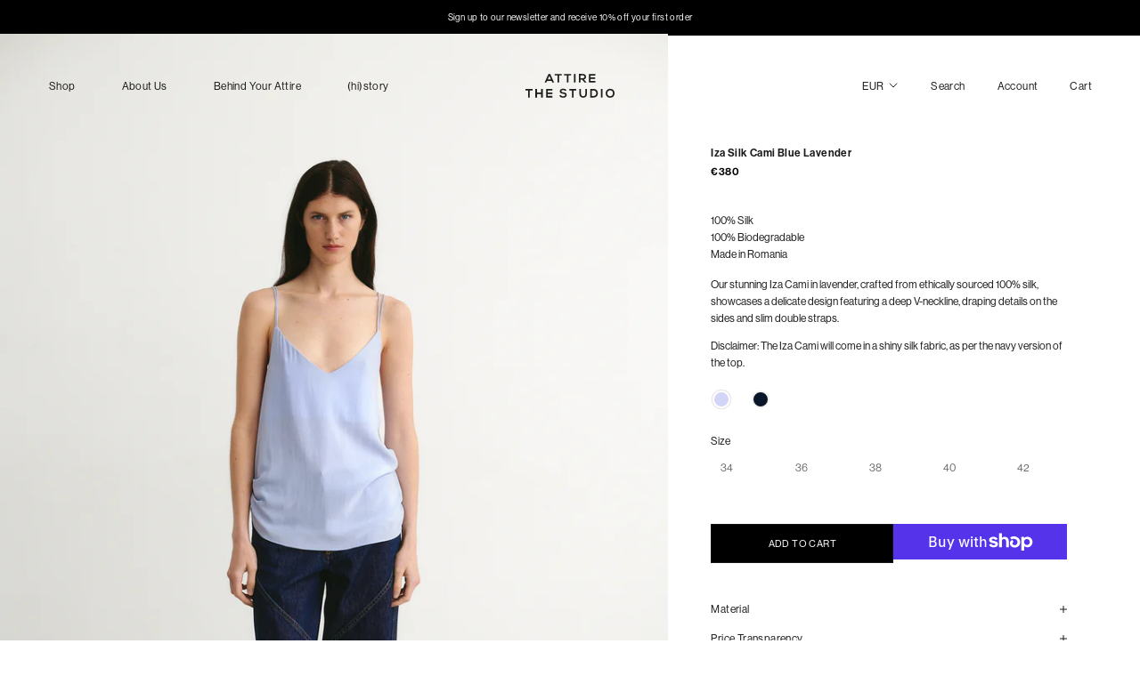

--- FILE ---
content_type: text/html; charset=utf-8
request_url: https://attirethestudio.com/collections/fall-winter-23/products/iza-silk-cami-blue-lavender
body_size: 36762
content:
<!doctype html>

<html class="no-js" lang="en">
  <meta name="google-site-verification" content="1dlBtUszW8losndV_fSrhtETGzXHtyah-kDniF2xfLI"
  ><head>
    <!-- anti-flicker snippet (recommended) -->
    <style>
      .async-hide {
        opacity: 0 !important;
      }
    </style>

    <!-- Google Tag Manager -->
    <script>
      (function (w, d, s, l, i) {
        w[l] = w[l] || [];
        w[l].push({ 'gtm.start': new Date().getTime(), event: 'gtm.js' });
        var f = d.getElementsByTagName(s)[0],
          j = d.createElement(s),
          dl = l != 'dataLayer' ? '&l=' + l : '';
        j.async = true;
        j.src = 'https://www.googletagmanager.com/gtm.js?id=' + i + dl;
        f.parentNode.insertBefore(j, f);
      })(window, document, 'script', 'dataLayer', 'GTM-NLBZZHM7');
    </script>
    <!-- End Google Tag Manager -->
    <script>
      (function (a, s, y, n, c, h, i, d, e) {
        s.className += ' ' + y;
        h.start = 1 * new Date();
        h.end = i = function () {
          s.className = s.className.replace(RegExp(' ?' + y), '');
        };
        (a[n] = a[n] || []).hide = h;
        setTimeout(function () {
          i();
          h.end = null;
        }, c);
        h.timeout = c;
      })(window, document.documentElement, 'async-hide', 'dataLayer', 4000, { 'OPT-W36LQ4Q': true });
    </script>
    <script async src="https://www.googleoptimize.com/optimize.js?id=OPT-W36LQ4Q"></script>

    <meta charset="utf-8">
    <meta http-equiv="X-UA-Compatible" content="IE=edge,chrome=1">
    <meta
      name="viewport"
      content="width=device-width, initial-scale=1.0, height=device-height, minimum-scale=1.0, user-scalable=0"
    >
    <meta name="theme-color" content="">

    <title>
      Iza Silk Cami Blue Lavender
      
      
       &ndash; ATTIRE THE STUDIO
    </title><meta name="description" content="Our stunning Iza Cami in lavender, crafted from ethically sourced 100% silk, showcases a delicate design featuring a deep V-neckline, draping details on the sides and slim double straps. Disclaimer: The Iza Cami will come in a shiny silk fabric, as per the navy version of the top."><link rel="canonical" href="https://attirethestudio.com/products/iza-silk-cami-blue-lavender"><link rel="shortcut icon" href="//attirethestudio.com/cdn/shop/files/a_Obszar_roboczy_1_48x48.png?v=1614731314" type="image/png"><meta property="og:type" content="product">
  <meta property="og:title" content="Iza Silk Cami Blue Lavender"><meta property="og:image" content="http://attirethestudio.com/cdn/shop/files/IZAPaleBlue1570_grande.jpg?v=1698306057">
    <meta property="og:image:secure_url" content="https://attirethestudio.com/cdn/shop/files/IZAPaleBlue1570_grande.jpg?v=1698306057"><meta property="og:image" content="http://attirethestudio.com/cdn/shop/files/IZAPaleBlue1579_grande.jpg?v=1698306057">
    <meta property="og:image:secure_url" content="https://attirethestudio.com/cdn/shop/files/IZAPaleBlue1579_grande.jpg?v=1698306057"><meta property="og:image" content="http://attirethestudio.com/cdn/shop/files/IZAPaleBlue1588_grande.jpg?v=1698306057">
    <meta property="og:image:secure_url" content="https://attirethestudio.com/cdn/shop/files/IZAPaleBlue1588_grande.jpg?v=1698306057"><meta property="product:price:amount" content="380,00">
  <meta property="product:price:currency" content="EUR"><meta property="og:description" content="Our stunning Iza Cami in lavender, crafted from ethically sourced 100% silk, showcases a delicate design featuring a deep V-neckline, draping details on the sides and slim double straps. Disclaimer: The Iza Cami will come in a shiny silk fabric, as per the navy version of the top."><meta property="og:url" content="https://attirethestudio.com/products/iza-silk-cami-blue-lavender">
<meta property="og:site_name" content="ATTIRE THE STUDIO"><meta name="twitter:card" content="summary"><meta name="twitter:title" content="Iza Silk Cami Blue Lavender">
  <meta name="twitter:description" content="Our stunning Iza Cami in lavender, crafted from ethically sourced 100% silk, showcases a delicate design featuring a deep V-neckline, draping details on the sides and slim double straps.
Disclaimer: The Iza Cami will come in a shiny silk fabric, as per the navy version of the top.">
  <meta name="twitter:image" content="https://attirethestudio.com/cdn/shop/files/IZAPaleBlue1570_600x600_crop_center.jpg?v=1698306057">

    <script>window.performance && window.performance.mark && window.performance.mark('shopify.content_for_header.start');</script><meta name="google-site-verification" content="4wJcMfMgU6KwT73K3DNwTbcb-dsuTs65fpeLcb5V8AE">
<meta id="shopify-digital-wallet" name="shopify-digital-wallet" content="/28389965877/digital_wallets/dialog">
<meta name="shopify-checkout-api-token" content="59b9203b22df5213b357191cd975f5d6">
<meta id="in-context-paypal-metadata" data-shop-id="28389965877" data-venmo-supported="false" data-environment="production" data-locale="en_US" data-paypal-v4="true" data-currency="EUR">
<link rel="alternate" hreflang="x-default" href="https://attirethestudio.com/products/iza-silk-cami-blue-lavender">
<link rel="alternate" hreflang="en" href="https://attirethestudio.com/products/iza-silk-cami-blue-lavender">
<link rel="alternate" hreflang="en-GB" href="https://attirethestudio.com/en-gb/products/iza-silk-cami-blue-lavender">
<link rel="alternate" type="application/json+oembed" href="https://attirethestudio.com/products/iza-silk-cami-blue-lavender.oembed">
<script async="async" src="/checkouts/internal/preloads.js?locale=en-DE"></script>
<link rel="preconnect" href="https://shop.app" crossorigin="anonymous">
<script async="async" src="https://shop.app/checkouts/internal/preloads.js?locale=en-DE&shop_id=28389965877" crossorigin="anonymous"></script>
<script id="apple-pay-shop-capabilities" type="application/json">{"shopId":28389965877,"countryCode":"DE","currencyCode":"EUR","merchantCapabilities":["supports3DS"],"merchantId":"gid:\/\/shopify\/Shop\/28389965877","merchantName":"ATTIRE THE STUDIO","requiredBillingContactFields":["postalAddress","email","phone"],"requiredShippingContactFields":["postalAddress","email","phone"],"shippingType":"shipping","supportedNetworks":["visa","maestro","masterCard","amex"],"total":{"type":"pending","label":"ATTIRE THE STUDIO","amount":"1.00"},"shopifyPaymentsEnabled":true,"supportsSubscriptions":true}</script>
<script id="shopify-features" type="application/json">{"accessToken":"59b9203b22df5213b357191cd975f5d6","betas":["rich-media-storefront-analytics"],"domain":"attirethestudio.com","predictiveSearch":true,"shopId":28389965877,"locale":"en"}</script>
<script>var Shopify = Shopify || {};
Shopify.shop = "attire-the-studio.myshopify.com";
Shopify.locale = "en";
Shopify.currency = {"active":"EUR","rate":"1.0"};
Shopify.country = "DE";
Shopify.theme = {"name":"attire-shopify-theme\/main","id":120704073781,"schema_name":"Prestige","schema_version":"4.5.5","theme_store_id":null,"role":"main"};
Shopify.theme.handle = "null";
Shopify.theme.style = {"id":null,"handle":null};
Shopify.cdnHost = "attirethestudio.com/cdn";
Shopify.routes = Shopify.routes || {};
Shopify.routes.root = "/";</script>
<script type="module">!function(o){(o.Shopify=o.Shopify||{}).modules=!0}(window);</script>
<script>!function(o){function n(){var o=[];function n(){o.push(Array.prototype.slice.apply(arguments))}return n.q=o,n}var t=o.Shopify=o.Shopify||{};t.loadFeatures=n(),t.autoloadFeatures=n()}(window);</script>
<script>
  window.ShopifyPay = window.ShopifyPay || {};
  window.ShopifyPay.apiHost = "shop.app\/pay";
  window.ShopifyPay.redirectState = null;
</script>
<script id="shop-js-analytics" type="application/json">{"pageType":"product"}</script>
<script defer="defer" async type="module" src="//attirethestudio.com/cdn/shopifycloud/shop-js/modules/v2/client.init-shop-cart-sync_C5BV16lS.en.esm.js"></script>
<script defer="defer" async type="module" src="//attirethestudio.com/cdn/shopifycloud/shop-js/modules/v2/chunk.common_CygWptCX.esm.js"></script>
<script type="module">
  await import("//attirethestudio.com/cdn/shopifycloud/shop-js/modules/v2/client.init-shop-cart-sync_C5BV16lS.en.esm.js");
await import("//attirethestudio.com/cdn/shopifycloud/shop-js/modules/v2/chunk.common_CygWptCX.esm.js");

  window.Shopify.SignInWithShop?.initShopCartSync?.({"fedCMEnabled":true,"windoidEnabled":true});

</script>
<script>
  window.Shopify = window.Shopify || {};
  if (!window.Shopify.featureAssets) window.Shopify.featureAssets = {};
  window.Shopify.featureAssets['shop-js'] = {"shop-cart-sync":["modules/v2/client.shop-cart-sync_ZFArdW7E.en.esm.js","modules/v2/chunk.common_CygWptCX.esm.js"],"init-fed-cm":["modules/v2/client.init-fed-cm_CmiC4vf6.en.esm.js","modules/v2/chunk.common_CygWptCX.esm.js"],"shop-button":["modules/v2/client.shop-button_tlx5R9nI.en.esm.js","modules/v2/chunk.common_CygWptCX.esm.js"],"shop-cash-offers":["modules/v2/client.shop-cash-offers_DOA2yAJr.en.esm.js","modules/v2/chunk.common_CygWptCX.esm.js","modules/v2/chunk.modal_D71HUcav.esm.js"],"init-windoid":["modules/v2/client.init-windoid_sURxWdc1.en.esm.js","modules/v2/chunk.common_CygWptCX.esm.js"],"shop-toast-manager":["modules/v2/client.shop-toast-manager_ClPi3nE9.en.esm.js","modules/v2/chunk.common_CygWptCX.esm.js"],"init-shop-email-lookup-coordinator":["modules/v2/client.init-shop-email-lookup-coordinator_B8hsDcYM.en.esm.js","modules/v2/chunk.common_CygWptCX.esm.js"],"init-shop-cart-sync":["modules/v2/client.init-shop-cart-sync_C5BV16lS.en.esm.js","modules/v2/chunk.common_CygWptCX.esm.js"],"avatar":["modules/v2/client.avatar_BTnouDA3.en.esm.js"],"pay-button":["modules/v2/client.pay-button_FdsNuTd3.en.esm.js","modules/v2/chunk.common_CygWptCX.esm.js"],"init-customer-accounts":["modules/v2/client.init-customer-accounts_DxDtT_ad.en.esm.js","modules/v2/client.shop-login-button_C5VAVYt1.en.esm.js","modules/v2/chunk.common_CygWptCX.esm.js","modules/v2/chunk.modal_D71HUcav.esm.js"],"init-shop-for-new-customer-accounts":["modules/v2/client.init-shop-for-new-customer-accounts_ChsxoAhi.en.esm.js","modules/v2/client.shop-login-button_C5VAVYt1.en.esm.js","modules/v2/chunk.common_CygWptCX.esm.js","modules/v2/chunk.modal_D71HUcav.esm.js"],"shop-login-button":["modules/v2/client.shop-login-button_C5VAVYt1.en.esm.js","modules/v2/chunk.common_CygWptCX.esm.js","modules/v2/chunk.modal_D71HUcav.esm.js"],"init-customer-accounts-sign-up":["modules/v2/client.init-customer-accounts-sign-up_CPSyQ0Tj.en.esm.js","modules/v2/client.shop-login-button_C5VAVYt1.en.esm.js","modules/v2/chunk.common_CygWptCX.esm.js","modules/v2/chunk.modal_D71HUcav.esm.js"],"shop-follow-button":["modules/v2/client.shop-follow-button_Cva4Ekp9.en.esm.js","modules/v2/chunk.common_CygWptCX.esm.js","modules/v2/chunk.modal_D71HUcav.esm.js"],"checkout-modal":["modules/v2/client.checkout-modal_BPM8l0SH.en.esm.js","modules/v2/chunk.common_CygWptCX.esm.js","modules/v2/chunk.modal_D71HUcav.esm.js"],"lead-capture":["modules/v2/client.lead-capture_Bi8yE_yS.en.esm.js","modules/v2/chunk.common_CygWptCX.esm.js","modules/v2/chunk.modal_D71HUcav.esm.js"],"shop-login":["modules/v2/client.shop-login_D6lNrXab.en.esm.js","modules/v2/chunk.common_CygWptCX.esm.js","modules/v2/chunk.modal_D71HUcav.esm.js"],"payment-terms":["modules/v2/client.payment-terms_CZxnsJam.en.esm.js","modules/v2/chunk.common_CygWptCX.esm.js","modules/v2/chunk.modal_D71HUcav.esm.js"]};
</script>
<script>(function() {
  var isLoaded = false;
  function asyncLoad() {
    if (isLoaded) return;
    isLoaded = true;
    var urls = ["https:\/\/zooomyapps.com\/wishlist\/ZooomyOrders.js?shop=attire-the-studio.myshopify.com","https:\/\/cdn.shopify.com\/s\/files\/1\/0283\/8996\/5877\/t\/21\/assets\/subscribe-it.js?v=1667238536\u0026shop=attire-the-studio.myshopify.com","https:\/\/static.klaviyo.com\/onsite\/js\/klaviyo.js?company_id=U4vWnb\u0026shop=attire-the-studio.myshopify.com"];
    for (var i = 0; i < urls.length; i++) {
      var s = document.createElement('script');
      s.type = 'text/javascript';
      s.async = true;
      s.src = urls[i];
      var x = document.getElementsByTagName('script')[0];
      x.parentNode.insertBefore(s, x);
    }
  };
  if(window.attachEvent) {
    window.attachEvent('onload', asyncLoad);
  } else {
    window.addEventListener('load', asyncLoad, false);
  }
})();</script>
<script id="__st">var __st={"a":28389965877,"offset":3600,"reqid":"02e40431-ca67-4724-bd4d-c170bf6ec4c5-1768642113","pageurl":"attirethestudio.com\/collections\/fall-winter-23\/products\/iza-silk-cami-blue-lavender","u":"7d98550d1fc9","p":"product","rtyp":"product","rid":8306529108234};</script>
<script>window.ShopifyPaypalV4VisibilityTracking = true;</script>
<script id="captcha-bootstrap">!function(){'use strict';const t='contact',e='account',n='new_comment',o=[[t,t],['blogs',n],['comments',n],[t,'customer']],c=[[e,'customer_login'],[e,'guest_login'],[e,'recover_customer_password'],[e,'create_customer']],r=t=>t.map((([t,e])=>`form[action*='/${t}']:not([data-nocaptcha='true']) input[name='form_type'][value='${e}']`)).join(','),a=t=>()=>t?[...document.querySelectorAll(t)].map((t=>t.form)):[];function s(){const t=[...o],e=r(t);return a(e)}const i='password',u='form_key',d=['recaptcha-v3-token','g-recaptcha-response','h-captcha-response',i],f=()=>{try{return window.sessionStorage}catch{return}},m='__shopify_v',_=t=>t.elements[u];function p(t,e,n=!1){try{const o=window.sessionStorage,c=JSON.parse(o.getItem(e)),{data:r}=function(t){const{data:e,action:n}=t;return t[m]||n?{data:e,action:n}:{data:t,action:n}}(c);for(const[e,n]of Object.entries(r))t.elements[e]&&(t.elements[e].value=n);n&&o.removeItem(e)}catch(o){console.error('form repopulation failed',{error:o})}}const l='form_type',E='cptcha';function T(t){t.dataset[E]=!0}const w=window,h=w.document,L='Shopify',v='ce_forms',y='captcha';let A=!1;((t,e)=>{const n=(g='f06e6c50-85a8-45c8-87d0-21a2b65856fe',I='https://cdn.shopify.com/shopifycloud/storefront-forms-hcaptcha/ce_storefront_forms_captcha_hcaptcha.v1.5.2.iife.js',D={infoText:'Protected by hCaptcha',privacyText:'Privacy',termsText:'Terms'},(t,e,n)=>{const o=w[L][v],c=o.bindForm;if(c)return c(t,g,e,D).then(n);var r;o.q.push([[t,g,e,D],n]),r=I,A||(h.body.append(Object.assign(h.createElement('script'),{id:'captcha-provider',async:!0,src:r})),A=!0)});var g,I,D;w[L]=w[L]||{},w[L][v]=w[L][v]||{},w[L][v].q=[],w[L][y]=w[L][y]||{},w[L][y].protect=function(t,e){n(t,void 0,e),T(t)},Object.freeze(w[L][y]),function(t,e,n,w,h,L){const[v,y,A,g]=function(t,e,n){const i=e?o:[],u=t?c:[],d=[...i,...u],f=r(d),m=r(i),_=r(d.filter((([t,e])=>n.includes(e))));return[a(f),a(m),a(_),s()]}(w,h,L),I=t=>{const e=t.target;return e instanceof HTMLFormElement?e:e&&e.form},D=t=>v().includes(t);t.addEventListener('submit',(t=>{const e=I(t);if(!e)return;const n=D(e)&&!e.dataset.hcaptchaBound&&!e.dataset.recaptchaBound,o=_(e),c=g().includes(e)&&(!o||!o.value);(n||c)&&t.preventDefault(),c&&!n&&(function(t){try{if(!f())return;!function(t){const e=f();if(!e)return;const n=_(t);if(!n)return;const o=n.value;o&&e.removeItem(o)}(t);const e=Array.from(Array(32),(()=>Math.random().toString(36)[2])).join('');!function(t,e){_(t)||t.append(Object.assign(document.createElement('input'),{type:'hidden',name:u})),t.elements[u].value=e}(t,e),function(t,e){const n=f();if(!n)return;const o=[...t.querySelectorAll(`input[type='${i}']`)].map((({name:t})=>t)),c=[...d,...o],r={};for(const[a,s]of new FormData(t).entries())c.includes(a)||(r[a]=s);n.setItem(e,JSON.stringify({[m]:1,action:t.action,data:r}))}(t,e)}catch(e){console.error('failed to persist form',e)}}(e),e.submit())}));const S=(t,e)=>{t&&!t.dataset[E]&&(n(t,e.some((e=>e===t))),T(t))};for(const o of['focusin','change'])t.addEventListener(o,(t=>{const e=I(t);D(e)&&S(e,y())}));const B=e.get('form_key'),M=e.get(l),P=B&&M;t.addEventListener('DOMContentLoaded',(()=>{const t=y();if(P)for(const e of t)e.elements[l].value===M&&p(e,B);[...new Set([...A(),...v().filter((t=>'true'===t.dataset.shopifyCaptcha))])].forEach((e=>S(e,t)))}))}(h,new URLSearchParams(w.location.search),n,t,e,['guest_login'])})(!0,!0)}();</script>
<script integrity="sha256-4kQ18oKyAcykRKYeNunJcIwy7WH5gtpwJnB7kiuLZ1E=" data-source-attribution="shopify.loadfeatures" defer="defer" src="//attirethestudio.com/cdn/shopifycloud/storefront/assets/storefront/load_feature-a0a9edcb.js" crossorigin="anonymous"></script>
<script crossorigin="anonymous" defer="defer" src="//attirethestudio.com/cdn/shopifycloud/storefront/assets/shopify_pay/storefront-65b4c6d7.js?v=20250812"></script>
<script data-source-attribution="shopify.dynamic_checkout.dynamic.init">var Shopify=Shopify||{};Shopify.PaymentButton=Shopify.PaymentButton||{isStorefrontPortableWallets:!0,init:function(){window.Shopify.PaymentButton.init=function(){};var t=document.createElement("script");t.src="https://attirethestudio.com/cdn/shopifycloud/portable-wallets/latest/portable-wallets.en.js",t.type="module",document.head.appendChild(t)}};
</script>
<script data-source-attribution="shopify.dynamic_checkout.buyer_consent">
  function portableWalletsHideBuyerConsent(e){var t=document.getElementById("shopify-buyer-consent"),n=document.getElementById("shopify-subscription-policy-button");t&&n&&(t.classList.add("hidden"),t.setAttribute("aria-hidden","true"),n.removeEventListener("click",e))}function portableWalletsShowBuyerConsent(e){var t=document.getElementById("shopify-buyer-consent"),n=document.getElementById("shopify-subscription-policy-button");t&&n&&(t.classList.remove("hidden"),t.removeAttribute("aria-hidden"),n.addEventListener("click",e))}window.Shopify?.PaymentButton&&(window.Shopify.PaymentButton.hideBuyerConsent=portableWalletsHideBuyerConsent,window.Shopify.PaymentButton.showBuyerConsent=portableWalletsShowBuyerConsent);
</script>
<script>
  function portableWalletsCleanup(e){e&&e.src&&console.error("Failed to load portable wallets script "+e.src);var t=document.querySelectorAll("shopify-accelerated-checkout .shopify-payment-button__skeleton, shopify-accelerated-checkout-cart .wallet-cart-button__skeleton"),e=document.getElementById("shopify-buyer-consent");for(let e=0;e<t.length;e++)t[e].remove();e&&e.remove()}function portableWalletsNotLoadedAsModule(e){e instanceof ErrorEvent&&"string"==typeof e.message&&e.message.includes("import.meta")&&"string"==typeof e.filename&&e.filename.includes("portable-wallets")&&(window.removeEventListener("error",portableWalletsNotLoadedAsModule),window.Shopify.PaymentButton.failedToLoad=e,"loading"===document.readyState?document.addEventListener("DOMContentLoaded",window.Shopify.PaymentButton.init):window.Shopify.PaymentButton.init())}window.addEventListener("error",portableWalletsNotLoadedAsModule);
</script>

<script type="module" src="https://attirethestudio.com/cdn/shopifycloud/portable-wallets/latest/portable-wallets.en.js" onError="portableWalletsCleanup(this)" crossorigin="anonymous"></script>
<script nomodule>
  document.addEventListener("DOMContentLoaded", portableWalletsCleanup);
</script>

<script id='scb4127' type='text/javascript' async='' src='https://attirethestudio.com/cdn/shopifycloud/privacy-banner/storefront-banner.js'></script><link id="shopify-accelerated-checkout-styles" rel="stylesheet" media="screen" href="https://attirethestudio.com/cdn/shopifycloud/portable-wallets/latest/accelerated-checkout-backwards-compat.css" crossorigin="anonymous">
<style id="shopify-accelerated-checkout-cart">
        #shopify-buyer-consent {
  margin-top: 1em;
  display: inline-block;
  width: 100%;
}

#shopify-buyer-consent.hidden {
  display: none;
}

#shopify-subscription-policy-button {
  background: none;
  border: none;
  padding: 0;
  text-decoration: underline;
  font-size: inherit;
  cursor: pointer;
}

#shopify-subscription-policy-button::before {
  box-shadow: none;
}

      </style>

<script>window.performance && window.performance.mark && window.performance.mark('shopify.content_for_header.end');</script>

    <link rel="stylesheet" type="text/css" href="//attirethestudio.com/cdn/shop/t/21/assets/bx.min.css?v=152434712441425905901718280536">
    <!--
      <link rel="stylesheet" type="text/css" href="//attirethestudio.com/cdn/shop/t/21/assets/bx.min-above-600.css?v=137590321919400490071666905596" media="(min-width: 600px)">
    -->
    <script defer src="//attirethestudio.com/cdn/shop/t/21/assets/bx.min.js?v=32938896828413734991699356458"></script>

    <script>
      // This allows to expose several variables to the global scope, to be used in scripts
      window.theme = {
        template: "product",
        localeRootUrl: '',
        shopCurrency: "EUR",
        moneyFormat: "€{{amount_with_comma_separator}}",
        moneyWithCurrencyFormat: "€{{amount_with_comma_separator}} EUR",
        useNativeMultiCurrency: true,
        currencyConversionEnabled: false,
        currencyConversionMoneyFormat: "money_format",
        currencyConversionRoundAmounts: true,
        productImageSize: "natural",
        searchMode: "product,article,page",
        showPageTransition: true,
        showElementStaggering: true,
        showImageZooming: false
      };

      window.languages = {
        cartAddNote: "Add Order Note",
        cartEditNote: "Edit Order Note",
        productImageLoadingError: "This image could not be loaded. Please try to reload the page.",
        productFormAddToCart: "Add to cart",
        productFormUnavailable: "Unavailable",
        productFormSoldOut: "Sold Out",
        shippingEstimatorOneResult: "1 option available:",
        shippingEstimatorMoreResults: "{{count}} options available:",
        shippingEstimatorNoResults: "No shipping could be found"
      };

      window.lazySizesConfig = {
        loadHidden: false,
        hFac: 0.5,
        expFactor: 2,
        ricTimeout: 150,
        lazyClass: 'Image--lazyLoad',
        loadingClass: 'Image--lazyLoading',
        loadedClass: 'Image--lazyLoaded'
      };

      document.documentElement.className = document.documentElement.className.replace('no-js', 'js');
      document.documentElement.style.setProperty('--window-height', window.innerHeight + 'px');

      // We do a quick detection of some features (we could use Modernizr but for so little...)
      (function() {
        document.documentElement.className += ((window.CSS && window.CSS.supports('(position: sticky) or (position: -webkit-sticky)')) ? ' supports-sticky' : ' no-supports-sticky');
        document.documentElement.className += (window.matchMedia('(-moz-touch-enabled: 1), (hover: none)')).matches ? ' no-supports-hover' : ' supports-hover';
      }());
    </script>

    
      <script async src="//cdn.shopify.com/s/javascripts/currencies.js" defer></script>
    
<script>
      (function () {
        window.onpageshow = function () {
          if (window.theme.showPageTransition) {
            var pageTransition = document.querySelector('.PageTransition');

            if (pageTransition) {
              pageTransition.style.visibility = 'visible';
              pageTransition.style.opacity = '0';
            }
          }

          // When the page is loaded from the cache, we have to reload the cart content
          document.documentElement.dispatchEvent(
            new CustomEvent('cart:refresh', {
              bubbles: true,
            })
          );
        };
      })();
    </script>

    
  <script type="application/ld+json">
  {
    "@context": "http://schema.org",
    "@type": "Product",
    "offers": [{
          "@type": "Offer",
          "name": "34",
          "availability":"https://schema.org/InStock",
          "price": "380,00",
          "priceCurrency": "EUR",
          "priceValidUntil": "2026-01-27","sku": "KT07-BLU-34","url": "/collections/fall-winter-23/products/iza-silk-cami-blue-lavender/products/iza-silk-cami-blue-lavender?variant=44791823696138"
        },
{
          "@type": "Offer",
          "name": "36",
          "availability":"https://schema.org/InStock",
          "price": "380,00",
          "priceCurrency": "EUR",
          "priceValidUntil": "2026-01-27","sku": "KT07-BLU-36","url": "/collections/fall-winter-23/products/iza-silk-cami-blue-lavender/products/iza-silk-cami-blue-lavender?variant=44791823728906"
        },
{
          "@type": "Offer",
          "name": "38",
          "availability":"https://schema.org/InStock",
          "price": "380,00",
          "priceCurrency": "EUR",
          "priceValidUntil": "2026-01-27","sku": "KT07-BLU-38","url": "/collections/fall-winter-23/products/iza-silk-cami-blue-lavender/products/iza-silk-cami-blue-lavender?variant=44791823761674"
        },
{
          "@type": "Offer",
          "name": "40",
          "availability":"https://schema.org/InStock",
          "price": "380,00",
          "priceCurrency": "EUR",
          "priceValidUntil": "2026-01-27","sku": "KT07-BLU-40","url": "/collections/fall-winter-23/products/iza-silk-cami-blue-lavender/products/iza-silk-cami-blue-lavender?variant=44791823794442"
        },
{
          "@type": "Offer",
          "name": "42",
          "availability":"https://schema.org/InStock",
          "price": "380,00",
          "priceCurrency": "EUR",
          "priceValidUntil": "2026-01-27","sku": "KT07-BLU-42","url": "/collections/fall-winter-23/products/iza-silk-cami-blue-lavender/products/iza-silk-cami-blue-lavender?variant=44791823827210"
        }
],
      "gtin13": "4262393887095",
      "productId": "4262393887095",

    "brand": {
      "name": "Attire The Studio"
    },
    "name": "Iza Silk Cami Blue Lavender",
    "description": "Our stunning Iza Cami in lavender, crafted from ethically sourced 100% silk, showcases a delicate design featuring a deep V-neckline, draping details on the sides and slim double straps.\nDisclaimer: The Iza Cami will come in a shiny silk fabric, as per the navy version of the top.",
    "category": "Woven, Top",
    "url": "/collections/fall-winter-23/products/iza-silk-cami-blue-lavender/products/iza-silk-cami-blue-lavender",
    "sku": "KT07-BLU-34",
    "image": {
      "@type": "ImageObject",
      "url": "https://attirethestudio.com/cdn/shop/files/IZAPaleBlue1570_1024x.jpg?v=1698306057",
      "image": "https://attirethestudio.com/cdn/shop/files/IZAPaleBlue1570_1024x.jpg?v=1698306057",
      "name": "Iza Silk Cami Blue Lavender",
      "width": "1024",
      "height": "1024"
    }
  }
  </script>



  <script type="application/ld+json">
  {
    "@context": "http://schema.org",
    "@type": "BreadcrumbList",
  "itemListElement": [{
      "@type": "ListItem",
      "position": 1,
      "name": "Home",
      "item": "https://attirethestudio.com"
    },{
          "@type": "ListItem",
          "position": 2,
          "name": "Fall Winter 23",
          "item": "https://attirethestudio.com/collections/fall-winter-23"
        }, {
          "@type": "ListItem",
          "position": 3,
          "name": "Iza Silk Cami Blue Lavender",
          "item": "https://attirethestudio.com/collections/fall-winter-23/products/iza-silk-cami-blue-lavender"
        }]
  }
  </script>


    <script type="text/javascript">
      (function (c, l, a, r, i, t, y) {
        c[a] =
          c[a] ||
          function () {
            (c[a].q = c[a].q || []).push(arguments);
          };
        t = l.createElement(r);
        t.async = 1;
        t.src = 'https://www.clarity.ms/tag/' + i;
        y = l.getElementsByTagName(r)[0];
        y.parentNode.insertBefore(t, y);
      })(window, document, 'clarity', 'script', 'i2sn3vmoae');
    </script>
  <!-- BEGIN app block: shopify://apps/klaviyo-email-marketing-sms/blocks/klaviyo-onsite-embed/2632fe16-c075-4321-a88b-50b567f42507 -->












  <script async src="https://static.klaviyo.com/onsite/js/U4vWnb/klaviyo.js?company_id=U4vWnb"></script>
  <script>!function(){if(!window.klaviyo){window._klOnsite=window._klOnsite||[];try{window.klaviyo=new Proxy({},{get:function(n,i){return"push"===i?function(){var n;(n=window._klOnsite).push.apply(n,arguments)}:function(){for(var n=arguments.length,o=new Array(n),w=0;w<n;w++)o[w]=arguments[w];var t="function"==typeof o[o.length-1]?o.pop():void 0,e=new Promise((function(n){window._klOnsite.push([i].concat(o,[function(i){t&&t(i),n(i)}]))}));return e}}})}catch(n){window.klaviyo=window.klaviyo||[],window.klaviyo.push=function(){var n;(n=window._klOnsite).push.apply(n,arguments)}}}}();</script>

  
    <script id="viewed_product">
      if (item == null) {
        var _learnq = _learnq || [];

        var MetafieldReviews = null
        var MetafieldYotpoRating = null
        var MetafieldYotpoCount = null
        var MetafieldLooxRating = null
        var MetafieldLooxCount = null
        var okendoProduct = null
        var okendoProductReviewCount = null
        var okendoProductReviewAverageValue = null
        try {
          // The following fields are used for Customer Hub recently viewed in order to add reviews.
          // This information is not part of __kla_viewed. Instead, it is part of __kla_viewed_reviewed_items
          MetafieldReviews = {};
          MetafieldYotpoRating = null
          MetafieldYotpoCount = null
          MetafieldLooxRating = null
          MetafieldLooxCount = null

          okendoProduct = null
          // If the okendo metafield is not legacy, it will error, which then requires the new json formatted data
          if (okendoProduct && 'error' in okendoProduct) {
            okendoProduct = null
          }
          okendoProductReviewCount = okendoProduct ? okendoProduct.reviewCount : null
          okendoProductReviewAverageValue = okendoProduct ? okendoProduct.reviewAverageValue : null
        } catch (error) {
          console.error('Error in Klaviyo onsite reviews tracking:', error);
        }

        var item = {
          Name: "Iza Silk Cami Blue Lavender",
          ProductID: 8306529108234,
          Categories: ["All Items","Fall Essentials","Fall Winter 23","First Collection","Home","Silky Tops","Summer Essentials","Test Attire Collection","Tops"],
          ImageURL: "https://attirethestudio.com/cdn/shop/files/IZAPaleBlue1570_grande.jpg?v=1698306057",
          URL: "https://attirethestudio.com/products/iza-silk-cami-blue-lavender",
          Brand: "Attire The Studio",
          Price: "€380,00",
          Value: "380,00",
          CompareAtPrice: "€0,00"
        };
        _learnq.push(['track', 'Viewed Product', item]);
        _learnq.push(['trackViewedItem', {
          Title: item.Name,
          ItemId: item.ProductID,
          Categories: item.Categories,
          ImageUrl: item.ImageURL,
          Url: item.URL,
          Metadata: {
            Brand: item.Brand,
            Price: item.Price,
            Value: item.Value,
            CompareAtPrice: item.CompareAtPrice
          },
          metafields:{
            reviews: MetafieldReviews,
            yotpo:{
              rating: MetafieldYotpoRating,
              count: MetafieldYotpoCount,
            },
            loox:{
              rating: MetafieldLooxRating,
              count: MetafieldLooxCount,
            },
            okendo: {
              rating: okendoProductReviewAverageValue,
              count: okendoProductReviewCount,
            }
          }
        }]);
      }
    </script>
  




  <script>
    window.klaviyoReviewsProductDesignMode = false
  </script>







<!-- END app block --><link href="https://monorail-edge.shopifysvc.com" rel="dns-prefetch">
<script>(function(){if ("sendBeacon" in navigator && "performance" in window) {try {var session_token_from_headers = performance.getEntriesByType('navigation')[0].serverTiming.find(x => x.name == '_s').description;} catch {var session_token_from_headers = undefined;}var session_cookie_matches = document.cookie.match(/_shopify_s=([^;]*)/);var session_token_from_cookie = session_cookie_matches && session_cookie_matches.length === 2 ? session_cookie_matches[1] : "";var session_token = session_token_from_headers || session_token_from_cookie || "";function handle_abandonment_event(e) {var entries = performance.getEntries().filter(function(entry) {return /monorail-edge.shopifysvc.com/.test(entry.name);});if (!window.abandonment_tracked && entries.length === 0) {window.abandonment_tracked = true;var currentMs = Date.now();var navigation_start = performance.timing.navigationStart;var payload = {shop_id: 28389965877,url: window.location.href,navigation_start,duration: currentMs - navigation_start,session_token,page_type: "product"};window.navigator.sendBeacon("https://monorail-edge.shopifysvc.com/v1/produce", JSON.stringify({schema_id: "online_store_buyer_site_abandonment/1.1",payload: payload,metadata: {event_created_at_ms: currentMs,event_sent_at_ms: currentMs}}));}}window.addEventListener('pagehide', handle_abandonment_event);}}());</script>
<script id="web-pixels-manager-setup">(function e(e,d,r,n,o){if(void 0===o&&(o={}),!Boolean(null===(a=null===(i=window.Shopify)||void 0===i?void 0:i.analytics)||void 0===a?void 0:a.replayQueue)){var i,a;window.Shopify=window.Shopify||{};var t=window.Shopify;t.analytics=t.analytics||{};var s=t.analytics;s.replayQueue=[],s.publish=function(e,d,r){return s.replayQueue.push([e,d,r]),!0};try{self.performance.mark("wpm:start")}catch(e){}var l=function(){var e={modern:/Edge?\/(1{2}[4-9]|1[2-9]\d|[2-9]\d{2}|\d{4,})\.\d+(\.\d+|)|Firefox\/(1{2}[4-9]|1[2-9]\d|[2-9]\d{2}|\d{4,})\.\d+(\.\d+|)|Chrom(ium|e)\/(9{2}|\d{3,})\.\d+(\.\d+|)|(Maci|X1{2}).+ Version\/(15\.\d+|(1[6-9]|[2-9]\d|\d{3,})\.\d+)([,.]\d+|)( \(\w+\)|)( Mobile\/\w+|) Safari\/|Chrome.+OPR\/(9{2}|\d{3,})\.\d+\.\d+|(CPU[ +]OS|iPhone[ +]OS|CPU[ +]iPhone|CPU IPhone OS|CPU iPad OS)[ +]+(15[._]\d+|(1[6-9]|[2-9]\d|\d{3,})[._]\d+)([._]\d+|)|Android:?[ /-](13[3-9]|1[4-9]\d|[2-9]\d{2}|\d{4,})(\.\d+|)(\.\d+|)|Android.+Firefox\/(13[5-9]|1[4-9]\d|[2-9]\d{2}|\d{4,})\.\d+(\.\d+|)|Android.+Chrom(ium|e)\/(13[3-9]|1[4-9]\d|[2-9]\d{2}|\d{4,})\.\d+(\.\d+|)|SamsungBrowser\/([2-9]\d|\d{3,})\.\d+/,legacy:/Edge?\/(1[6-9]|[2-9]\d|\d{3,})\.\d+(\.\d+|)|Firefox\/(5[4-9]|[6-9]\d|\d{3,})\.\d+(\.\d+|)|Chrom(ium|e)\/(5[1-9]|[6-9]\d|\d{3,})\.\d+(\.\d+|)([\d.]+$|.*Safari\/(?![\d.]+ Edge\/[\d.]+$))|(Maci|X1{2}).+ Version\/(10\.\d+|(1[1-9]|[2-9]\d|\d{3,})\.\d+)([,.]\d+|)( \(\w+\)|)( Mobile\/\w+|) Safari\/|Chrome.+OPR\/(3[89]|[4-9]\d|\d{3,})\.\d+\.\d+|(CPU[ +]OS|iPhone[ +]OS|CPU[ +]iPhone|CPU IPhone OS|CPU iPad OS)[ +]+(10[._]\d+|(1[1-9]|[2-9]\d|\d{3,})[._]\d+)([._]\d+|)|Android:?[ /-](13[3-9]|1[4-9]\d|[2-9]\d{2}|\d{4,})(\.\d+|)(\.\d+|)|Mobile Safari.+OPR\/([89]\d|\d{3,})\.\d+\.\d+|Android.+Firefox\/(13[5-9]|1[4-9]\d|[2-9]\d{2}|\d{4,})\.\d+(\.\d+|)|Android.+Chrom(ium|e)\/(13[3-9]|1[4-9]\d|[2-9]\d{2}|\d{4,})\.\d+(\.\d+|)|Android.+(UC? ?Browser|UCWEB|U3)[ /]?(15\.([5-9]|\d{2,})|(1[6-9]|[2-9]\d|\d{3,})\.\d+)\.\d+|SamsungBrowser\/(5\.\d+|([6-9]|\d{2,})\.\d+)|Android.+MQ{2}Browser\/(14(\.(9|\d{2,})|)|(1[5-9]|[2-9]\d|\d{3,})(\.\d+|))(\.\d+|)|K[Aa][Ii]OS\/(3\.\d+|([4-9]|\d{2,})\.\d+)(\.\d+|)/},d=e.modern,r=e.legacy,n=navigator.userAgent;return n.match(d)?"modern":n.match(r)?"legacy":"unknown"}(),u="modern"===l?"modern":"legacy",c=(null!=n?n:{modern:"",legacy:""})[u],f=function(e){return[e.baseUrl,"/wpm","/b",e.hashVersion,"modern"===e.buildTarget?"m":"l",".js"].join("")}({baseUrl:d,hashVersion:r,buildTarget:u}),m=function(e){var d=e.version,r=e.bundleTarget,n=e.surface,o=e.pageUrl,i=e.monorailEndpoint;return{emit:function(e){var a=e.status,t=e.errorMsg,s=(new Date).getTime(),l=JSON.stringify({metadata:{event_sent_at_ms:s},events:[{schema_id:"web_pixels_manager_load/3.1",payload:{version:d,bundle_target:r,page_url:o,status:a,surface:n,error_msg:t},metadata:{event_created_at_ms:s}}]});if(!i)return console&&console.warn&&console.warn("[Web Pixels Manager] No Monorail endpoint provided, skipping logging."),!1;try{return self.navigator.sendBeacon.bind(self.navigator)(i,l)}catch(e){}var u=new XMLHttpRequest;try{return u.open("POST",i,!0),u.setRequestHeader("Content-Type","text/plain"),u.send(l),!0}catch(e){return console&&console.warn&&console.warn("[Web Pixels Manager] Got an unhandled error while logging to Monorail."),!1}}}}({version:r,bundleTarget:l,surface:e.surface,pageUrl:self.location.href,monorailEndpoint:e.monorailEndpoint});try{o.browserTarget=l,function(e){var d=e.src,r=e.async,n=void 0===r||r,o=e.onload,i=e.onerror,a=e.sri,t=e.scriptDataAttributes,s=void 0===t?{}:t,l=document.createElement("script"),u=document.querySelector("head"),c=document.querySelector("body");if(l.async=n,l.src=d,a&&(l.integrity=a,l.crossOrigin="anonymous"),s)for(var f in s)if(Object.prototype.hasOwnProperty.call(s,f))try{l.dataset[f]=s[f]}catch(e){}if(o&&l.addEventListener("load",o),i&&l.addEventListener("error",i),u)u.appendChild(l);else{if(!c)throw new Error("Did not find a head or body element to append the script");c.appendChild(l)}}({src:f,async:!0,onload:function(){if(!function(){var e,d;return Boolean(null===(d=null===(e=window.Shopify)||void 0===e?void 0:e.analytics)||void 0===d?void 0:d.initialized)}()){var d=window.webPixelsManager.init(e)||void 0;if(d){var r=window.Shopify.analytics;r.replayQueue.forEach((function(e){var r=e[0],n=e[1],o=e[2];d.publishCustomEvent(r,n,o)})),r.replayQueue=[],r.publish=d.publishCustomEvent,r.visitor=d.visitor,r.initialized=!0}}},onerror:function(){return m.emit({status:"failed",errorMsg:"".concat(f," has failed to load")})},sri:function(e){var d=/^sha384-[A-Za-z0-9+/=]+$/;return"string"==typeof e&&d.test(e)}(c)?c:"",scriptDataAttributes:o}),m.emit({status:"loading"})}catch(e){m.emit({status:"failed",errorMsg:(null==e?void 0:e.message)||"Unknown error"})}}})({shopId: 28389965877,storefrontBaseUrl: "https://attirethestudio.com",extensionsBaseUrl: "https://extensions.shopifycdn.com/cdn/shopifycloud/web-pixels-manager",monorailEndpoint: "https://monorail-edge.shopifysvc.com/unstable/produce_batch",surface: "storefront-renderer",enabledBetaFlags: ["2dca8a86"],webPixelsConfigList: [{"id":"970129674","configuration":"{\"config\":\"{\\\"pixel_id\\\":\\\"G-7SYYMYFSVT\\\",\\\"target_country\\\":\\\"DE\\\",\\\"gtag_events\\\":[{\\\"type\\\":\\\"search\\\",\\\"action_label\\\":[\\\"G-7SYYMYFSVT\\\",\\\"AW-430753545\\\/kc4RCPLFuPQBEImOs80B\\\"]},{\\\"type\\\":\\\"begin_checkout\\\",\\\"action_label\\\":[\\\"G-7SYYMYFSVT\\\",\\\"AW-430753545\\\/yzNmCO_FuPQBEImOs80B\\\"]},{\\\"type\\\":\\\"view_item\\\",\\\"action_label\\\":[\\\"G-7SYYMYFSVT\\\",\\\"AW-430753545\\\/rXcbCOnFuPQBEImOs80B\\\",\\\"MC-CR734N4KBR\\\"]},{\\\"type\\\":\\\"purchase\\\",\\\"action_label\\\":[\\\"G-7SYYMYFSVT\\\",\\\"AW-430753545\\\/6CbeCObFuPQBEImOs80B\\\",\\\"MC-CR734N4KBR\\\"]},{\\\"type\\\":\\\"page_view\\\",\\\"action_label\\\":[\\\"G-7SYYMYFSVT\\\",\\\"AW-430753545\\\/Px83COPFuPQBEImOs80B\\\",\\\"MC-CR734N4KBR\\\"]},{\\\"type\\\":\\\"add_payment_info\\\",\\\"action_label\\\":[\\\"G-7SYYMYFSVT\\\",\\\"AW-430753545\\\/b3cqCPXFuPQBEImOs80B\\\"]},{\\\"type\\\":\\\"add_to_cart\\\",\\\"action_label\\\":[\\\"G-7SYYMYFSVT\\\",\\\"AW-430753545\\\/zrVSCOzFuPQBEImOs80B\\\"]}],\\\"enable_monitoring_mode\\\":false}\"}","eventPayloadVersion":"v1","runtimeContext":"OPEN","scriptVersion":"b2a88bafab3e21179ed38636efcd8a93","type":"APP","apiClientId":1780363,"privacyPurposes":[],"dataSharingAdjustments":{"protectedCustomerApprovalScopes":["read_customer_address","read_customer_email","read_customer_name","read_customer_personal_data","read_customer_phone"]}},{"id":"413171978","configuration":"{\"pixel_id\":\"445708802750806\",\"pixel_type\":\"facebook_pixel\",\"metaapp_system_user_token\":\"-\"}","eventPayloadVersion":"v1","runtimeContext":"OPEN","scriptVersion":"ca16bc87fe92b6042fbaa3acc2fbdaa6","type":"APP","apiClientId":2329312,"privacyPurposes":["ANALYTICS","MARKETING","SALE_OF_DATA"],"dataSharingAdjustments":{"protectedCustomerApprovalScopes":["read_customer_address","read_customer_email","read_customer_name","read_customer_personal_data","read_customer_phone"]}},{"id":"218759434","configuration":"{\"tagID\":\"2614444527580\"}","eventPayloadVersion":"v1","runtimeContext":"STRICT","scriptVersion":"18031546ee651571ed29edbe71a3550b","type":"APP","apiClientId":3009811,"privacyPurposes":["ANALYTICS","MARKETING","SALE_OF_DATA"],"dataSharingAdjustments":{"protectedCustomerApprovalScopes":["read_customer_address","read_customer_email","read_customer_name","read_customer_personal_data","read_customer_phone"]}},{"id":"shopify-app-pixel","configuration":"{}","eventPayloadVersion":"v1","runtimeContext":"STRICT","scriptVersion":"0450","apiClientId":"shopify-pixel","type":"APP","privacyPurposes":["ANALYTICS","MARKETING"]},{"id":"shopify-custom-pixel","eventPayloadVersion":"v1","runtimeContext":"LAX","scriptVersion":"0450","apiClientId":"shopify-pixel","type":"CUSTOM","privacyPurposes":["ANALYTICS","MARKETING"]}],isMerchantRequest: false,initData: {"shop":{"name":"ATTIRE THE STUDIO","paymentSettings":{"currencyCode":"EUR"},"myshopifyDomain":"attire-the-studio.myshopify.com","countryCode":"DE","storefrontUrl":"https:\/\/attirethestudio.com"},"customer":null,"cart":null,"checkout":null,"productVariants":[{"price":{"amount":380.0,"currencyCode":"EUR"},"product":{"title":"Iza Silk Cami Blue Lavender","vendor":"Attire The Studio","id":"8306529108234","untranslatedTitle":"Iza Silk Cami Blue Lavender","url":"\/products\/iza-silk-cami-blue-lavender","type":"Woven, Top"},"id":"44791823696138","image":{"src":"\/\/attirethestudio.com\/cdn\/shop\/files\/IZAPaleBlue1570.jpg?v=1698306057"},"sku":"KT07-BLU-34","title":"34","untranslatedTitle":"34"},{"price":{"amount":380.0,"currencyCode":"EUR"},"product":{"title":"Iza Silk Cami Blue Lavender","vendor":"Attire The Studio","id":"8306529108234","untranslatedTitle":"Iza Silk Cami Blue Lavender","url":"\/products\/iza-silk-cami-blue-lavender","type":"Woven, Top"},"id":"44791823728906","image":{"src":"\/\/attirethestudio.com\/cdn\/shop\/files\/IZAPaleBlue1570.jpg?v=1698306057"},"sku":"KT07-BLU-36","title":"36","untranslatedTitle":"36"},{"price":{"amount":380.0,"currencyCode":"EUR"},"product":{"title":"Iza Silk Cami Blue Lavender","vendor":"Attire The Studio","id":"8306529108234","untranslatedTitle":"Iza Silk Cami Blue Lavender","url":"\/products\/iza-silk-cami-blue-lavender","type":"Woven, Top"},"id":"44791823761674","image":{"src":"\/\/attirethestudio.com\/cdn\/shop\/files\/IZAPaleBlue1570.jpg?v=1698306057"},"sku":"KT07-BLU-38","title":"38","untranslatedTitle":"38"},{"price":{"amount":380.0,"currencyCode":"EUR"},"product":{"title":"Iza Silk Cami Blue Lavender","vendor":"Attire The Studio","id":"8306529108234","untranslatedTitle":"Iza Silk Cami Blue Lavender","url":"\/products\/iza-silk-cami-blue-lavender","type":"Woven, Top"},"id":"44791823794442","image":{"src":"\/\/attirethestudio.com\/cdn\/shop\/files\/IZAPaleBlue1570.jpg?v=1698306057"},"sku":"KT07-BLU-40","title":"40","untranslatedTitle":"40"},{"price":{"amount":380.0,"currencyCode":"EUR"},"product":{"title":"Iza Silk Cami Blue Lavender","vendor":"Attire The Studio","id":"8306529108234","untranslatedTitle":"Iza Silk Cami Blue Lavender","url":"\/products\/iza-silk-cami-blue-lavender","type":"Woven, Top"},"id":"44791823827210","image":{"src":"\/\/attirethestudio.com\/cdn\/shop\/files\/IZAPaleBlue1570.jpg?v=1698306057"},"sku":"KT07-BLU-42","title":"42","untranslatedTitle":"42"}],"purchasingCompany":null},},"https://attirethestudio.com/cdn","fcfee988w5aeb613cpc8e4bc33m6693e112",{"modern":"","legacy":""},{"shopId":"28389965877","storefrontBaseUrl":"https:\/\/attirethestudio.com","extensionBaseUrl":"https:\/\/extensions.shopifycdn.com\/cdn\/shopifycloud\/web-pixels-manager","surface":"storefront-renderer","enabledBetaFlags":"[\"2dca8a86\"]","isMerchantRequest":"false","hashVersion":"fcfee988w5aeb613cpc8e4bc33m6693e112","publish":"custom","events":"[[\"page_viewed\",{}],[\"product_viewed\",{\"productVariant\":{\"price\":{\"amount\":380.0,\"currencyCode\":\"EUR\"},\"product\":{\"title\":\"Iza Silk Cami Blue Lavender\",\"vendor\":\"Attire The Studio\",\"id\":\"8306529108234\",\"untranslatedTitle\":\"Iza Silk Cami Blue Lavender\",\"url\":\"\/products\/iza-silk-cami-blue-lavender\",\"type\":\"Woven, Top\"},\"id\":\"44791823696138\",\"image\":{\"src\":\"\/\/attirethestudio.com\/cdn\/shop\/files\/IZAPaleBlue1570.jpg?v=1698306057\"},\"sku\":\"KT07-BLU-34\",\"title\":\"34\",\"untranslatedTitle\":\"34\"}}]]"});</script><script>
  window.ShopifyAnalytics = window.ShopifyAnalytics || {};
  window.ShopifyAnalytics.meta = window.ShopifyAnalytics.meta || {};
  window.ShopifyAnalytics.meta.currency = 'EUR';
  var meta = {"product":{"id":8306529108234,"gid":"gid:\/\/shopify\/Product\/8306529108234","vendor":"Attire The Studio","type":"Woven, Top","handle":"iza-silk-cami-blue-lavender","variants":[{"id":44791823696138,"price":38000,"name":"Iza Silk Cami Blue Lavender - 34","public_title":"34","sku":"KT07-BLU-34"},{"id":44791823728906,"price":38000,"name":"Iza Silk Cami Blue Lavender - 36","public_title":"36","sku":"KT07-BLU-36"},{"id":44791823761674,"price":38000,"name":"Iza Silk Cami Blue Lavender - 38","public_title":"38","sku":"KT07-BLU-38"},{"id":44791823794442,"price":38000,"name":"Iza Silk Cami Blue Lavender - 40","public_title":"40","sku":"KT07-BLU-40"},{"id":44791823827210,"price":38000,"name":"Iza Silk Cami Blue Lavender - 42","public_title":"42","sku":"KT07-BLU-42"}],"remote":false},"page":{"pageType":"product","resourceType":"product","resourceId":8306529108234,"requestId":"02e40431-ca67-4724-bd4d-c170bf6ec4c5-1768642113"}};
  for (var attr in meta) {
    window.ShopifyAnalytics.meta[attr] = meta[attr];
  }
</script>
<script class="analytics">
  (function () {
    var customDocumentWrite = function(content) {
      var jquery = null;

      if (window.jQuery) {
        jquery = window.jQuery;
      } else if (window.Checkout && window.Checkout.$) {
        jquery = window.Checkout.$;
      }

      if (jquery) {
        jquery('body').append(content);
      }
    };

    var hasLoggedConversion = function(token) {
      if (token) {
        return document.cookie.indexOf('loggedConversion=' + token) !== -1;
      }
      return false;
    }

    var setCookieIfConversion = function(token) {
      if (token) {
        var twoMonthsFromNow = new Date(Date.now());
        twoMonthsFromNow.setMonth(twoMonthsFromNow.getMonth() + 2);

        document.cookie = 'loggedConversion=' + token + '; expires=' + twoMonthsFromNow;
      }
    }

    var trekkie = window.ShopifyAnalytics.lib = window.trekkie = window.trekkie || [];
    if (trekkie.integrations) {
      return;
    }
    trekkie.methods = [
      'identify',
      'page',
      'ready',
      'track',
      'trackForm',
      'trackLink'
    ];
    trekkie.factory = function(method) {
      return function() {
        var args = Array.prototype.slice.call(arguments);
        args.unshift(method);
        trekkie.push(args);
        return trekkie;
      };
    };
    for (var i = 0; i < trekkie.methods.length; i++) {
      var key = trekkie.methods[i];
      trekkie[key] = trekkie.factory(key);
    }
    trekkie.load = function(config) {
      trekkie.config = config || {};
      trekkie.config.initialDocumentCookie = document.cookie;
      var first = document.getElementsByTagName('script')[0];
      var script = document.createElement('script');
      script.type = 'text/javascript';
      script.onerror = function(e) {
        var scriptFallback = document.createElement('script');
        scriptFallback.type = 'text/javascript';
        scriptFallback.onerror = function(error) {
                var Monorail = {
      produce: function produce(monorailDomain, schemaId, payload) {
        var currentMs = new Date().getTime();
        var event = {
          schema_id: schemaId,
          payload: payload,
          metadata: {
            event_created_at_ms: currentMs,
            event_sent_at_ms: currentMs
          }
        };
        return Monorail.sendRequest("https://" + monorailDomain + "/v1/produce", JSON.stringify(event));
      },
      sendRequest: function sendRequest(endpointUrl, payload) {
        // Try the sendBeacon API
        if (window && window.navigator && typeof window.navigator.sendBeacon === 'function' && typeof window.Blob === 'function' && !Monorail.isIos12()) {
          var blobData = new window.Blob([payload], {
            type: 'text/plain'
          });

          if (window.navigator.sendBeacon(endpointUrl, blobData)) {
            return true;
          } // sendBeacon was not successful

        } // XHR beacon

        var xhr = new XMLHttpRequest();

        try {
          xhr.open('POST', endpointUrl);
          xhr.setRequestHeader('Content-Type', 'text/plain');
          xhr.send(payload);
        } catch (e) {
          console.log(e);
        }

        return false;
      },
      isIos12: function isIos12() {
        return window.navigator.userAgent.lastIndexOf('iPhone; CPU iPhone OS 12_') !== -1 || window.navigator.userAgent.lastIndexOf('iPad; CPU OS 12_') !== -1;
      }
    };
    Monorail.produce('monorail-edge.shopifysvc.com',
      'trekkie_storefront_load_errors/1.1',
      {shop_id: 28389965877,
      theme_id: 120704073781,
      app_name: "storefront",
      context_url: window.location.href,
      source_url: "//attirethestudio.com/cdn/s/trekkie.storefront.cd680fe47e6c39ca5d5df5f0a32d569bc48c0f27.min.js"});

        };
        scriptFallback.async = true;
        scriptFallback.src = '//attirethestudio.com/cdn/s/trekkie.storefront.cd680fe47e6c39ca5d5df5f0a32d569bc48c0f27.min.js';
        first.parentNode.insertBefore(scriptFallback, first);
      };
      script.async = true;
      script.src = '//attirethestudio.com/cdn/s/trekkie.storefront.cd680fe47e6c39ca5d5df5f0a32d569bc48c0f27.min.js';
      first.parentNode.insertBefore(script, first);
    };
    trekkie.load(
      {"Trekkie":{"appName":"storefront","development":false,"defaultAttributes":{"shopId":28389965877,"isMerchantRequest":null,"themeId":120704073781,"themeCityHash":"6571461192468424903","contentLanguage":"en","currency":"EUR","eventMetadataId":"5dde51df-262c-4997-85e7-df65cb280d23"},"isServerSideCookieWritingEnabled":true,"monorailRegion":"shop_domain","enabledBetaFlags":["65f19447"]},"Session Attribution":{},"S2S":{"facebookCapiEnabled":true,"source":"trekkie-storefront-renderer","apiClientId":580111}}
    );

    var loaded = false;
    trekkie.ready(function() {
      if (loaded) return;
      loaded = true;

      window.ShopifyAnalytics.lib = window.trekkie;

      var originalDocumentWrite = document.write;
      document.write = customDocumentWrite;
      try { window.ShopifyAnalytics.merchantGoogleAnalytics.call(this); } catch(error) {};
      document.write = originalDocumentWrite;

      window.ShopifyAnalytics.lib.page(null,{"pageType":"product","resourceType":"product","resourceId":8306529108234,"requestId":"02e40431-ca67-4724-bd4d-c170bf6ec4c5-1768642113","shopifyEmitted":true});

      var match = window.location.pathname.match(/checkouts\/(.+)\/(thank_you|post_purchase)/)
      var token = match? match[1]: undefined;
      if (!hasLoggedConversion(token)) {
        setCookieIfConversion(token);
        window.ShopifyAnalytics.lib.track("Viewed Product",{"currency":"EUR","variantId":44791823696138,"productId":8306529108234,"productGid":"gid:\/\/shopify\/Product\/8306529108234","name":"Iza Silk Cami Blue Lavender - 34","price":"380.00","sku":"KT07-BLU-34","brand":"Attire The Studio","variant":"34","category":"Woven, Top","nonInteraction":true,"remote":false},undefined,undefined,{"shopifyEmitted":true});
      window.ShopifyAnalytics.lib.track("monorail:\/\/trekkie_storefront_viewed_product\/1.1",{"currency":"EUR","variantId":44791823696138,"productId":8306529108234,"productGid":"gid:\/\/shopify\/Product\/8306529108234","name":"Iza Silk Cami Blue Lavender - 34","price":"380.00","sku":"KT07-BLU-34","brand":"Attire The Studio","variant":"34","category":"Woven, Top","nonInteraction":true,"remote":false,"referer":"https:\/\/attirethestudio.com\/collections\/fall-winter-23\/products\/iza-silk-cami-blue-lavender"});
      }
    });


        var eventsListenerScript = document.createElement('script');
        eventsListenerScript.async = true;
        eventsListenerScript.src = "//attirethestudio.com/cdn/shopifycloud/storefront/assets/shop_events_listener-3da45d37.js";
        document.getElementsByTagName('head')[0].appendChild(eventsListenerScript);

})();</script>
  <script>
  if (!window.ga || (window.ga && typeof window.ga !== 'function')) {
    window.ga = function ga() {
      (window.ga.q = window.ga.q || []).push(arguments);
      if (window.Shopify && window.Shopify.analytics && typeof window.Shopify.analytics.publish === 'function') {
        window.Shopify.analytics.publish("ga_stub_called", {}, {sendTo: "google_osp_migration"});
      }
      console.error("Shopify's Google Analytics stub called with:", Array.from(arguments), "\nSee https://help.shopify.com/manual/promoting-marketing/pixels/pixel-migration#google for more information.");
    };
    if (window.Shopify && window.Shopify.analytics && typeof window.Shopify.analytics.publish === 'function') {
      window.Shopify.analytics.publish("ga_stub_initialized", {}, {sendTo: "google_osp_migration"});
    }
  }
</script>
<script
  defer
  src="https://attirethestudio.com/cdn/shopifycloud/perf-kit/shopify-perf-kit-3.0.4.min.js"
  data-application="storefront-renderer"
  data-shop-id="28389965877"
  data-render-region="gcp-us-east1"
  data-page-type="product"
  data-theme-instance-id="120704073781"
  data-theme-name="Prestige"
  data-theme-version="4.5.5"
  data-monorail-region="shop_domain"
  data-resource-timing-sampling-rate="10"
  data-shs="true"
  data-shs-beacon="true"
  data-shs-export-with-fetch="true"
  data-shs-logs-sample-rate="1"
  data-shs-beacon-endpoint="https://attirethestudio.com/api/collect"
></script>
</head>

  <body class="prestige--v4  template-product">
    <!-- Google Tag Manager (noscript) -->
    <noscript
      ><iframe
        src="https://www.googletagmanager.com/ns.html?id=GTM-NLBZZHM7"
        height="0"
        width="0"
        style="display:none;visibility:hidden"
      ></iframe
    ></noscript>
    <!-- End Google Tag Manager (noscript) -->
    <a class="PageSkipLink u-visually-hidden" href="#main">Skip to content</a>
    <span class="LoadingBar"></span>
    <div class="PageOverlay"></div><div id="shopify-section-popup" class="shopify-section"></div>
    <div id="shopify-section-sidebar-menu" class="shopify-section"><section id="sidebar-menu" class="SidebarMenu Drawer Drawer--small Drawer--fromLeft" aria-hidden="true" data-section-id="sidebar-menu" data-section-type="sidebar-menu">
    <header class="Drawer__Header" data-drawer-animated-left>
      <button class="Drawer__Close Icon-Wrapper--clickable" data-action="close-drawer" data-drawer-id="sidebar-menu" aria-label="Close navigation"><svg class="Icon Icon--close" role="presentation" viewBox="0 0 16 14">
      <path d="M15 0L1 14m14 0L1 0" stroke="currentColor" fill="none" fill-rule="evenodd"></path>
    </svg></button>
    </header>

    <div class="Drawer__Content">
      <div class="Drawer__Main" data-drawer-animated-left data-scrollable>
        <div class="Drawer__Container">
          <nav class="SidebarMenu__Nav SidebarMenu__Nav--primary" aria-label="Sidebar navigation"><div class="Collapsible"><button class="Collapsible__Button Heading u-h6" data-action="toggle-collapsible" aria-expanded="false">Shop<span class="Collapsible__Plus"></span>
                  </button>

                  <div class="Collapsible__Inner">
                    <div class="Collapsible__Content"><div class="Collapsible"><a href="/collections/summer-essentials" class="Collapsible__Button Heading Text--subdued Link Link--primary u-h7">NEW  -  Summer Essentials</a></div><div class="Collapsible"><a href="/collections/all-items" class="Collapsible__Button Heading Text--subdued Link Link--primary u-h7">All</a></div><div class="Collapsible"><a href="/collections/outerwear" class="Collapsible__Button Heading Text--subdued Link Link--primary u-h7">Outerwear</a></div><div class="Collapsible"><a href="/collections/blazers" class="Collapsible__Button Heading Text--subdued Link Link--primary u-h7">Blazers</a></div><div class="Collapsible"><a href="/collections/sweaters" class="Collapsible__Button Heading Text--subdued Link Link--primary u-h7">Knitwear</a></div><div class="Collapsible"><a href="/collections/pants" class="Collapsible__Button Heading Text--subdued Link Link--primary u-h7">Bottoms</a></div><div class="Collapsible"><a href="/collections/tops" class="Collapsible__Button Heading Text--subdued Link Link--primary u-h7">Tops</a></div><div class="Collapsible"><a href="/collections/cardigans" class="Collapsible__Button Heading Text--subdued Link Link--primary u-h7">Cardigans</a></div><div class="Collapsible"><a href="/collections/denim" class="Collapsible__Button Heading Text--subdued Link Link--primary u-h7">Denim</a></div><div class="Collapsible"><a href="/collections/dresses" class="Collapsible__Button Heading Text--subdued Link Link--primary u-h7">Dresses</a></div><div class="Collapsible"><a href="/collections/accessories" class="Collapsible__Button Heading Text--subdued Link Link--primary u-h7">Accessories</a></div></div>
                  </div></div><div class="Collapsible"><button class="Collapsible__Button Heading u-h6" data-action="toggle-collapsible" aria-expanded="false">Featured<span class="Collapsible__Plus"></span>
                  </button>

                  <div class="Collapsible__Inner">
                    <div class="Collapsible__Content"><div class="Collapsible"><a href="/collections/dresses" class="Collapsible__Button Heading Text--subdued Link Link--primary u-h7">Dresses</a></div><div class="Collapsible"><a href="/collections/summer-essentials" class="Collapsible__Button Heading Text--subdued Link Link--primary u-h7">Summer Essentials</a></div><div class="Collapsible"><a href="/products/attire-the-studio-gift-card" class="Collapsible__Button Heading Text--subdued Link Link--primary u-h7">Gift Card</a></div></div>
                  </div></div><div class="Collapsible"><button class="Collapsible__Button Heading u-h6" data-action="toggle-collapsible" aria-expanded="false">Behind Your Attire<span class="Collapsible__Plus"></span>
                  </button>

                  <div class="Collapsible__Inner">
                    <div class="Collapsible__Content"><div class="Collapsible"><a href="/blogs/behind-your-attire" class="Collapsible__Button Heading Text--subdued Link Link--primary u-h7">Fabrics</a></div><div class="Collapsible"><a href="/pages/blazer-factory" class="Collapsible__Button Heading Text--subdued Link Link--primary u-h7">Blazer Factory Portugal</a></div><div class="Collapsible"><a href="/pages/blouse-factory" class="Collapsible__Button Heading Text--subdued Link Link--primary u-h7">Blouse Factory Portugal</a></div><div class="Collapsible"><a href="/pages/coat-factory" class="Collapsible__Button Heading Text--subdued Link Link--primary u-h7">Coat Factory Portugal</a></div><div class="Collapsible"><a href="/pages/pants-factory" class="Collapsible__Button Heading Text--subdued Link Link--primary u-h7">Pants Factory Portugal</a></div><div class="Collapsible"><a href="/pages/sweater-factory" class="Collapsible__Button Heading Text--subdued Link Link--primary u-h7">Knitwear Factory Portugal</a></div><div class="Collapsible"><a href="/pages/wovens-factory-italy" class="Collapsible__Button Heading Text--subdued Link Link--primary u-h7">Wovens Factory Italy</a></div><div class="Collapsible"><a href="/pages/knitwear-factory-italy" class="Collapsible__Button Heading Text--subdued Link Link--primary u-h7">Knitwear Factory Italy</a></div></div>
                  </div></div><div class="Collapsible"><a href="/pages/history" class="Collapsible__Button Heading Link Link--primary u-h6">(hi)story</a></div></nav><nav class="SidebarMenu__Nav SidebarMenu__Nav--secondary">
            <ul class="Linklist Linklist--spacingLoose"><li class="Linklist__Item">
                  <a href="/search" data-action="toggle-search"  class="Text--subdued Link Link--primary">Search</a>
                </li><li class="Linklist__Item">
                  <a href="/account" class="Text--subdued Link Link--primary">Account</a>
                </li></ul>
          </nav>
        </div>
      </div><aside class="Drawer__Footer" data-drawer-animated-bottom><div class="SidebarMenu__CurrencySelector">
              <div class="Select Select--transparent"><form method="post" action="/cart/update" id="mobile_currency_form" accept-charset="UTF-8" class="shopify-currency-form" enctype="multipart/form-data"><input type="hidden" name="form_type" value="currency" /><input type="hidden" name="utf8" value="✓" /><input type="hidden" name="return_to" value="/collections/fall-winter-23/products/iza-silk-cami-blue-lavender" /><select class="CurrencySelector__Select" name="currency" title="Currency selector" onchange="this.form.submit()"><option value="EUR" selected="selected">EUR</option><option value="GBP" >GBP</option><option value="USD" >USD</option></select></form><svg class="Icon Icon--select-arrow" role="presentation" viewBox="0 0 19 12">
      <polyline fill="none" stroke="currentColor" points="17 2 9.5 10 2 2" fill-rule="evenodd" stroke-width="2" stroke-linecap="square"></polyline>
    </svg></div>
            </div><ul class="SidebarMenu__Social HorizontalList HorizontalList--spacingFill">
    <li class="HorizontalList__Item">
      <a href="https://www.facebook.com/attirethestudio/" class="Link Link--primary" target="_blank" rel="noopener" aria-label="Facebook">
        <span class="Icon-Wrapper--clickable"><svg class="Icon Icon--facebook" viewBox="0 0 9 17">
      <path d="M5.842 17V9.246h2.653l.398-3.023h-3.05v-1.93c0-.874.246-1.47 1.526-1.47H9V.118C8.718.082 7.75 0 6.623 0 4.27 0 2.66 1.408 2.66 3.994v2.23H0v3.022h2.66V17h3.182z"></path>
    </svg></span>
      </a>
    </li>

    
<li class="HorizontalList__Item">
      <a href="https://www.instagram.com/attire/" class="Link Link--primary" target="_blank" rel="noopener" aria-label="Instagram">
        <span class="Icon-Wrapper--clickable"><svg class="Icon Icon--instagram" role="presentation" viewBox="0 0 32 32">
      <path d="M15.994 2.886c4.273 0 4.775.019 6.464.095 1.562.07 2.406.33 2.971.552.749.292 1.283.635 1.841 1.194s.908 1.092 1.194 1.841c.216.565.483 1.41.552 2.971.076 1.689.095 2.19.095 6.464s-.019 4.775-.095 6.464c-.07 1.562-.33 2.406-.552 2.971-.292.749-.635 1.283-1.194 1.841s-1.092.908-1.841 1.194c-.565.216-1.41.483-2.971.552-1.689.076-2.19.095-6.464.095s-4.775-.019-6.464-.095c-1.562-.07-2.406-.33-2.971-.552-.749-.292-1.283-.635-1.841-1.194s-.908-1.092-1.194-1.841c-.216-.565-.483-1.41-.552-2.971-.076-1.689-.095-2.19-.095-6.464s.019-4.775.095-6.464c.07-1.562.33-2.406.552-2.971.292-.749.635-1.283 1.194-1.841s1.092-.908 1.841-1.194c.565-.216 1.41-.483 2.971-.552 1.689-.083 2.19-.095 6.464-.095zm0-2.883c-4.343 0-4.889.019-6.597.095-1.702.076-2.864.349-3.879.743-1.054.406-1.943.959-2.832 1.848S1.251 4.473.838 5.521C.444 6.537.171 7.699.095 9.407.019 11.109 0 11.655 0 15.997s.019 4.889.095 6.597c.076 1.702.349 2.864.743 3.886.406 1.054.959 1.943 1.848 2.832s1.784 1.435 2.832 1.848c1.016.394 2.178.667 3.886.743s2.248.095 6.597.095 4.889-.019 6.597-.095c1.702-.076 2.864-.349 3.886-.743 1.054-.406 1.943-.959 2.832-1.848s1.435-1.784 1.848-2.832c.394-1.016.667-2.178.743-3.886s.095-2.248.095-6.597-.019-4.889-.095-6.597c-.076-1.702-.349-2.864-.743-3.886-.406-1.054-.959-1.943-1.848-2.832S27.532 1.247 26.484.834C25.468.44 24.306.167 22.598.091c-1.714-.07-2.26-.089-6.603-.089zm0 7.778c-4.533 0-8.216 3.676-8.216 8.216s3.683 8.216 8.216 8.216 8.216-3.683 8.216-8.216-3.683-8.216-8.216-8.216zm0 13.549c-2.946 0-5.333-2.387-5.333-5.333s2.387-5.333 5.333-5.333 5.333 2.387 5.333 5.333-2.387 5.333-5.333 5.333zM26.451 7.457c0 1.059-.858 1.917-1.917 1.917s-1.917-.858-1.917-1.917c0-1.059.858-1.917 1.917-1.917s1.917.858 1.917 1.917z"></path>
    </svg></span>
      </a>
    </li>

    
<li class="HorizontalList__Item">
      <a href="https://www.pinterest.com/attire/" class="Link Link--primary" target="_blank" rel="noopener" aria-label="Pinterest">
        <span class="Icon-Wrapper--clickable"><svg class="Icon Icon--pinterest" role="presentation" viewBox="0 0 32 32">
      <path d="M16 0q3.25 0 6.208 1.271t5.104 3.417 3.417 5.104T32 16q0 4.333-2.146 8.021t-5.833 5.833T16 32q-2.375 0-4.542-.625 1.208-1.958 1.625-3.458l1.125-4.375q.417.792 1.542 1.396t2.375.604q2.5 0 4.479-1.438t3.063-3.937 1.083-5.625q0-3.708-2.854-6.437t-7.271-2.729q-2.708 0-4.958.917T8.042 8.689t-2.104 3.208-.729 3.479q0 2.167.812 3.792t2.438 2.292q.292.125.5.021t.292-.396q.292-1.042.333-1.292.167-.458-.208-.875-1.083-1.208-1.083-3.125 0-3.167 2.188-5.437t5.729-2.271q3.125 0 4.875 1.708t1.75 4.458q0 2.292-.625 4.229t-1.792 3.104-2.667 1.167q-1.25 0-2.042-.917t-.5-2.167q.167-.583.438-1.5t.458-1.563.354-1.396.167-1.25q0-1.042-.542-1.708t-1.583-.667q-1.292 0-2.167 1.188t-.875 2.979q0 .667.104 1.292t.229.917l.125.292q-1.708 7.417-2.083 8.708-.333 1.583-.25 3.708-4.292-1.917-6.938-5.875T0 16Q0 9.375 4.687 4.688T15.999.001z"></path>
    </svg></span>
      </a>
    </li>

    
<li class="HorizontalList__Item">
      <a href="https://www.linkedin.com/company/attirethestudio/" class="Link Link--primary" target="_blank" rel="noopener" aria-label="LinkedIn">
        <span class="Icon-Wrapper--clickable"><svg class="Icon Icon--linkedin" role="presentation" viewBox="0 0 24 24">
      <path d="M19 0H5a5 5 0 0 0-5 5v14a5 5 0 0 0 5 5h14a5 5 0 0 0 5-5V5a5 5 0 0 0-5-5zM8 19H5V8h3v11zM6.5 6.73a1.76 1.76 0 1 1 0-3.53 1.76 1.76 0 0 1 0 3.53zM20 19h-3v-5.6c0-3.37-4-3.12-4 0V19h-3V8h3v1.76a3.8 3.8 0 0 1 7 2.48V19z"></path>
    </svg></span>
      </a>
    </li>

    

  </ul>

</aside></div>
</section>

</div>
<div
  id="sidebar-cart"
  class="Drawer Drawer--fromRight"
  aria-hidden="true"
  data-section-id="cart"
  data-section-type="cart"
  data-section-settings='
    {
      "type": "drawer",
      "itemCount": 0,
      "drawer": true,
      "hasShippingEstimator": false
    }
  '
>
  <div class="Drawer__Header Drawer__Header--bordered Drawer__Container"><button
      class="Drawer__Close Icon-Wrapper--clickable"
      data-action="close-drawer"
      data-drawer-id="sidebar-cart"
      aria-label="Close cart"
    ><svg class="Icon Icon--close" role="presentation" viewBox="0 0 16 14">
      <path d="M15 0L1 14m14 0L1 0" stroke="currentColor" fill="none" fill-rule="evenodd"></path>
    </svg></button>
  </div>

  <form class="Cart Drawer__Content" action="/cart" method="POST" novalidate>
    <div class="Drawer__Main" data-scrollable><p class="Cart__Empty Heading u-h5">Your cart is empty</p></div></form>
</div>

<div class="PageContainer">
      <div id="shopify-section-announcement" class="shopify-section"><section id="section-announcement" data-section-id="announcement" data-section-type="announcement-bar">
      <div class="AnnouncementBar">
        <div class="AnnouncementBar__Wrapper">
          <p class="AnnouncementBar__Content Heading"><a href="/pages/newsletter">Sign up to our newsletter and receive 10% off your first order</a></p>
        </div>
      </div>
    </section>

    <style>
      #section-announcement {
        background: #000000;
        color: #ffffff;
      }
    </style>

    <script>
      document.documentElement.style.setProperty('--announcement-bar-height', document.getElementById('shopify-section-announcement').offsetHeight + 'px');
    </script></div>
      <div id="shopify-section-header" class="shopify-section shopify-section--header"><div id="Search" class="Search" aria-hidden="true">
  <div class="Search__Inner">
    <div class="Search__SearchBar">
      <form action="/search" name="GET" role="search" class="Search__Form">
        <div class="Search__InputIconWrapper">
          <span class="hidden-tablet-and-up"><svg class="Icon Icon--search" role="presentation" viewBox="0 0 18 17">
      <g transform="translate(1 1)" stroke="currentColor" fill="none" fill-rule="evenodd" stroke-linecap="square">
        <path d="M16 16l-5.0752-5.0752"></path>
        <circle cx="6.4" cy="6.4" r="6.4"></circle>
      </g>
    </svg></span>
          <span class="hidden-phone"><svg class="Icon Icon--search-desktop" role="presentation" viewBox="0 0 21 21">
      <g transform="translate(1 1)" stroke="currentColor" stroke-width="2" fill="none" fill-rule="evenodd" stroke-linecap="square">
        <path d="M18 18l-5.7096-5.7096"></path>
        <circle cx="7.2" cy="7.2" r="7.2"></circle>
      </g>
    </svg></span>
        </div>

        <input type="search" class="Search__Input Heading" name="q" autocomplete="off" autocorrect="off" autocapitalize="off" placeholder="Search..." autofocus>
        <input type="hidden" name="type" value="product">
      </form>

      <button class="Search__Close Link Link--primary" data-action="close-search"><svg class="Icon Icon--close" role="presentation" viewBox="0 0 16 14">
      <path d="M15 0L1 14m14 0L1 0" stroke="currentColor" fill="none" fill-rule="evenodd"></path>
    </svg></button>
    </div>

    <div class="Search__Results" aria-hidden="true"><div class="PageLayout PageLayout--breakLap">
          <div class="PageLayout__Section"></div>
          <div class="PageLayout__Section PageLayout__Section--secondary"></div>
        </div></div>
  </div>
</div><header id="section-header"
        class="Header Header--inline  Header--transparent "
        data-section-id="header"
        data-section-type="header"
        data-section-settings='{
  "navigationStyle": "inline",
  "hasTransparentHeader": true,
  "isSticky": true
}'
        role="banner">
  <div class="Header__Wrapper">
    <div class="Header__FlexItem Header__FlexItem--fill">

      <button class="Header__Icon Icon-Wrapper Icon-Wrapper--clickable hidden-desk" aria-expanded="false" data-action="open-drawer" data-drawer-id="sidebar-menu" aria-label="Open navigation">
        <span class="hidden-tablet-and-up bx-menu-icon">
          <div class="bx-line top"></div>
          <div class="bx-line middle"></div>
          <div class="bx-line bottom"></div>
        </span>
        <span class="hidden-phone"><svg class="Icon Icon--nav-desktop" role="presentation" viewBox="0 0 24 16">
      <path d="M0 15.985v-2h24v2H0zm0-9h24v2H0v-2zm0-7h24v2H0v-2z" fill="currentColor"></path>
    </svg></span>
      </button><nav class="Header__MainNav hidden-pocket hidden-lap" aria-label="Main navigation">
          <ul class="HorizontalList HorizontalList--spacingExtraLoose"><li class="HorizontalList__Item " aria-haspopup="true">
                <a href="/collections/all-items" class="Heading u-h6">Shop<span class="Header__LinkSpacer">Shop</span></a><div class="MegaMenu  " aria-hidden="true" >
                      <div class="MegaMenu__Inner"><div class="MegaMenu__Item MegaMenu__Item--fit">
                            <a href="/collections/all-items" class="MegaMenu__Title Heading Text--subdued u-h7">Shop All</a><ul class="Linklist"><li class="Linklist__Item">
                                    <a href="/collections/fall-essentials" class="Link Link--secondary">Fall Essentials</a>
                                  </li><li class="Linklist__Item">
                                    <a href="/collections/outerwear" class="Link Link--secondary">Outerwear</a>
                                  </li><li class="Linklist__Item">
                                    <a href="/collections/sweaters" class="Link Link--secondary">Knitwear</a>
                                  </li><li class="Linklist__Item">
                                    <a href="/collections/blazers" class="Link Link--secondary">Blazers</a>
                                  </li><li class="Linklist__Item">
                                    <a href="/collections/cardigans" class="Link Link--secondary">Cardigans</a>
                                  </li><li class="Linklist__Item">
                                    <a href="/collections/tops" class="Link Link--secondary">Tops</a>
                                  </li><li class="Linklist__Item">
                                    <a href="/collections/pants" class="Link Link--secondary">Bottoms</a>
                                  </li><li class="Linklist__Item">
                                    <a href="/collections/denim" class="Link Link--secondary">Denim</a>
                                  </li><li class="Linklist__Item">
                                    <a href="/collections/dresses" class="Link Link--secondary">Dresses</a>
                                  </li><li class="Linklist__Item">
                                    <a href="/collections/accessories" class="Link Link--secondary">Accessories</a>
                                  </li></ul></div><div class="MegaMenu__Item MegaMenu__Item--fit">
                            <a href="/" class="MegaMenu__Title Heading Text--subdued u-h7">Featured</a><ul class="Linklist"><li class="Linklist__Item">
                                    <a href="/products/attire-the-studio-gift-card" class="Link Link--secondary">Gift Card</a>
                                  </li><li class="Linklist__Item">
                                    <a href="/collections/summer-essentials" class="Link Link--secondary">Summer Essentials</a>
                                  </li><li class="Linklist__Item">
                                    <a href="/collections/dresses" class="Link Link--secondary">Summer Dresses</a>
                                  </li></ul></div><div class="MegaMenu__Item" style="width: 660px; min-width: 425px;"><div class="MegaMenu__Push MegaMenu__Push--shrink"><a class="MegaMenu__PushLink" href="/collections/summer-essentials"><div class="MegaMenu__PushImageWrapper AspectRatio" style="background: url(//attirethestudio.com/cdn/shop/files/ATTIRE_LANDINGPAGE_MOBILE_1000x1500_05_1x1.jpg?v=1696963944); max-width: 370px; --aspect-ratio: 0.6666666666666666">
                                  <img class="Image--lazyLoad Image--fadeIn"
                                       data-src="//attirethestudio.com/cdn/shop/files/ATTIRE_LANDINGPAGE_MOBILE_1000x1500_05_570x570@2x.jpg?v=1696963944"
                                       alt="">

                                  <span class="Image__Loader"></span>
                                </div></a></div><div class="MegaMenu__Push MegaMenu__Push--shrink"><a class="MegaMenu__PushLink" href="/collections/dresses"><div class="MegaMenu__PushImageWrapper AspectRatio" style="background: url(//attirethestudio.com/cdn/shop/files/ATTIRE_LANDINGPAGE_MOBILE_1000x1500_04_1x1.jpg?v=1696963961); max-width: 370px; --aspect-ratio: 0.6666666666666666">
                                  <img class="Image--lazyLoad Image--fadeIn"
                                       data-src="//attirethestudio.com/cdn/shop/files/ATTIRE_LANDINGPAGE_MOBILE_1000x1500_04_570x@2x.jpg?v=1696963961"
                                       alt="">

                                  <span class="Image__Loader"></span>
                                </div></a></div></div></div>
                    </div></li><li class="HorizontalList__Item " >
                <a href="/pages/about" class="Heading u-h6">About Us<span class="Header__LinkSpacer">About Us</span></a></li><li class="HorizontalList__Item " aria-haspopup="true">
                <a href="/" class="Heading u-h6">Behind Your Attire</a><div class="DropdownMenu" aria-hidden="true">
                    <ul class="Linklist"><li class="Linklist__Item " >
                          <a href="/blogs/behind-your-attire" class="Link Link--secondary">Fabrics </a></li><li class="Linklist__Item " >
                          <a href="/pages/blazer-factory" class="Link Link--secondary">Blazer Factory Portugal </a></li><li class="Linklist__Item " >
                          <a href="/pages/blouse-factory" class="Link Link--secondary">Blouse Factory Portugal </a></li><li class="Linklist__Item " >
                          <a href="/pages/coat-factory" class="Link Link--secondary">Coat Factory Portugal </a></li><li class="Linklist__Item " >
                          <a href="/pages/pants-factory" class="Link Link--secondary">Pants Factory Portugal </a></li><li class="Linklist__Item " >
                          <a href="/pages/sweater-factory" class="Link Link--secondary">Knitwear Factory Portugal </a></li><li class="Linklist__Item " >
                          <a href="/pages/wovens-factory-italy" class="Link Link--secondary">Wovens Factory Italy </a></li><li class="Linklist__Item " >
                          <a href="/pages/knitwear-factory-italy" class="Link Link--secondary">Knitwear Factory Italy </a></li></ul>
                  </div></li><li class="HorizontalList__Item " >
                <a href="/pages/history" class="Heading u-h6">(hi)story<span class="Header__LinkSpacer">(hi)story</span></a></li></ul>
        </nav><div class="Header__CurrencySelector Text--subdued Heading Link Link--primary u-h8 hidden-pocket hidden-lap">
      <div class="Select Select--transparent"><form method="post" action="/cart/update" id="desktop_currency_form" accept-charset="UTF-8" class="shopify-currency-form" enctype="multipart/form-data"><input type="hidden" name="form_type" value="currency" /><input type="hidden" name="utf8" value="✓" /><input type="hidden" name="return_to" value="/collections/fall-winter-23/products/iza-silk-cami-blue-lavender" /><select class="CurrencySelector__Select u-h8" name="currency" title="Currency selector" onchange="this.form.submit()"><option value="EUR" selected="selected">EUR</option><option value="GBP" >GBP</option><option value="USD" >USD</option></select></form><svg class="Icon Icon--select-arrow" role="presentation" viewBox="0 0 19 12">
      <polyline fill="none" stroke="currentColor" points="17 2 9.5 10 2 2" fill-rule="evenodd" stroke-width="2" stroke-linecap="square"></polyline>
    </svg></div>
    </div></div>

    <div class="Header__FlexItem Header__FlexItem--logo">
      <a href="/" class="Header__Logo"></a>
    </div>

    <div class="Header__FlexItem Header__FlexItem--fill"><nav class="Header__SecondaryNav hidden-phone">
          <ul class="HorizontalList HorizontalList--spacingLoose hidden-pocket hidden-lap"><li class="HorizontalList__Item">
                <div class="Header__CurrencySelector Text--subdued Heading Link Link--primary u-h8 hidden-pocket hidden-lap">
      <div class="Select Select--transparent"><form method="post" action="/cart/update" id="desktop_currency_form" accept-charset="UTF-8" class="shopify-currency-form" enctype="multipart/form-data"><input type="hidden" name="form_type" value="currency" /><input type="hidden" name="utf8" value="✓" /><input type="hidden" name="return_to" value="/collections/fall-winter-23/products/iza-silk-cami-blue-lavender" /><select class="CurrencySelector__Select u-h8" name="currency" title="Currency selector" onchange="this.form.submit()"><option value="EUR" selected="selected">EUR</option><option value="GBP" >GBP</option><option value="USD" >USD</option></select></form><svg class="Icon Icon--select-arrow" role="presentation" viewBox="0 0 19 12">
      <polyline fill="none" stroke="currentColor" points="17 2 9.5 10 2 2" fill-rule="evenodd" stroke-width="2" stroke-linecap="square"></polyline>
    </svg></div>
    </div>
              </li><li class="HorizontalList__Item">
              <a href="/search" class="Heading Link Link--primary Text--subdued u-h8" data-action="toggle-search">Search</a>
            </li><li class="HorizontalList__Item">
                <a href="/account" class="Heading Link Link--primary Text--subdued u-h8">Account</a>
              </li><li class="HorizontalList__Item">
              <a href="/cart" class="Heading u-h6" data-action="open-drawer" data-drawer-id="sidebar-cart" aria-label="Open cart">Cart </a>
            </li>
          </ul>
        </nav><a href="/cart" class="Header__Icon Icon-Wrapper Icon-Wrapper--clickable hidden-desk" data-action="open-drawer" data-drawer-id="sidebar-cart" aria-expanded="false" aria-label="Open cart">
        Cart
      </a></div>
  </div>


</header>

<style>:root {
      --use-sticky-header: 1;
      --use-unsticky-header: 0;
    }

    .shopify-section--header {
      position: sticky;
    }@media screen and (max-width: 640px) {
    .Header__LogoImage {
      max-width: 70px;
    }
  }:root {
      --header-is-not-transparent: 0;
      --header-is-transparent: 1;
    }

    .shopify-section--header {
      margin-bottom: calc(-1 * var(--header-height));
    }

    .supports-sticky body.template-index .Search[aria-hidden="true"] + .Header--transparent {
      color: #000000;
    }</style>

<script>
  document.documentElement.style.setProperty('--header-height', document.getElementById('shopify-section-header').offsetHeight + 'px');
</script>

</div>

      <main id="main" role="main">
        <div id="shopify-section-product-template" class="shopify-section shopify-section--bordered"><section
  class="Product Product--large"
  data-section-id="product-template"
  data-section-type="product"
  data-section-settings="{
  'enableHistoryState': true,
  'templateSuffix': '',
  'showInventoryQuantity': false,
  'showSku': false,
  'stackProductImages': true,
  'showThumbnails': false,
  'inventoryQuantityThreshold': 3,
  'showPriceInButton': false,
  'enableImageZoom': false,
  'showPaymentButton': true,
  'useAjaxCart': true
}"
>
  <div class="Product__Wrapper"><div class="bx-root-images-storage" style="display: none;"></div>

    <div class="bx-model-images-storage" style="display: none;">
      

          <div
            class="Product__SlideItem bx-model-image bx-model-index-1 Product__SlideItem--image Carousel__Cell"
            data-image-position="1"
          >
            <div
              class="AspectRatio AspectRatio--withFallback"
              style="padding-bottom: 150.0%; --aspect-ratio: 0.6666666666666666;"
            >
              

              <img
                class="Image--lazyLoad Image--fadeIn"
                src="https://cdn.shopify.com/s/files/1/0283/8996/5877/t/15/assets/e635ca096415--attire-shoot-collection-30630-a2d1c6.png?v=1697631108"
                data-src="https://cdn.shopify.com/s/files/1/0283/8996/5877/t/15/assets/e635ca096415--attire-shoot-collection-30630-a2d1c6.png?v=1697631108"
                data-expand="-100"
                data-max-width="1000px"
                data-max-height="1000px"
                loading="lazy"
                data-original-src="https://cdn.shopify.com/s/files/1/0283/8996/5877/t/15/assets/e635ca096415--attire-shoot-collection-30630-a2d1c6.png?v=1697631108"
              >

              <span class="Image__Loader"></span>

              <noscript>
                <img loading="lazy" src="https://cdn.shopify.com/s/files/1/0283/8996/5877/t/15/assets/e635ca096415--attire-shoot-collection-30630-a2d1c6.png?v=1697631108">
              </noscript>
            </div>
          </div>
        
          <div
            class="Product__SlideItem bx-model-image bx-model-index-1 Product__SlideItem--image Carousel__Cell"
            data-image-position="1"
          >
            <div
              class="AspectRatio AspectRatio--withFallback"
              style="padding-bottom: 150.0%; --aspect-ratio: 0.6666666666666666;"
            >
              

              <img
                class="Image--lazyLoad Image--fadeIn"
                src="https://cdn.shopify.com/s/files/1/0283/8996/5877/t/15/assets/e635ca096415--attire-shoot-collection-30636-11b6cb.png?v=1697631113"
                data-src="https://cdn.shopify.com/s/files/1/0283/8996/5877/t/15/assets/e635ca096415--attire-shoot-collection-30636-11b6cb.png?v=1697631113"
                data-expand="-100"
                data-max-width="1000px"
                data-max-height="1000px"
                loading="lazy"
                data-original-src="https://cdn.shopify.com/s/files/1/0283/8996/5877/t/15/assets/e635ca096415--attire-shoot-collection-30636-11b6cb.png?v=1697631113"
              >

              <span class="Image__Loader"></span>

              <noscript>
                <img loading="lazy" src="https://cdn.shopify.com/s/files/1/0283/8996/5877/t/15/assets/e635ca096415--attire-shoot-collection-30636-11b6cb.png?v=1697631113">
              </noscript>
            </div>
          </div>
        
          <div
            class="Product__SlideItem bx-model-image bx-model-index-1 Product__SlideItem--image Carousel__Cell"
            data-image-position="1"
          >
            <div
              class="AspectRatio AspectRatio--withFallback"
              style="padding-bottom: 150.0%; --aspect-ratio: 0.6666666666666666;"
            >
              

              <img
                class="Image--lazyLoad Image--fadeIn"
                src="https://cdn.shopify.com/s/files/1/0283/8996/5877/t/15/assets/e635ca096415--attire-shoot-collection-30639-4336a4.png?v=1697631120"
                data-src="https://cdn.shopify.com/s/files/1/0283/8996/5877/t/15/assets/e635ca096415--attire-shoot-collection-30639-4336a4.png?v=1697631120"
                data-expand="-100"
                data-max-width="1000px"
                data-max-height="1000px"
                loading="lazy"
                data-original-src="https://cdn.shopify.com/s/files/1/0283/8996/5877/t/15/assets/e635ca096415--attire-shoot-collection-30639-4336a4.png?v=1697631120"
              >

              <span class="Image__Loader"></span>

              <noscript>
                <img loading="lazy" src="https://cdn.shopify.com/s/files/1/0283/8996/5877/t/15/assets/e635ca096415--attire-shoot-collection-30639-4336a4.png?v=1697631120">
              </noscript>
            </div>
          </div>
        
      

          <div
            class="Product__SlideItem bx-model-image bx-model-index-2 Product__SlideItem--image Carousel__Cell"
            data-image-position="2"
          >
            <div
              class="AspectRatio AspectRatio--withFallback"
              style="padding-bottom: 150.0%; --aspect-ratio: 0.6666666666666666;"
            >
              

              <img
                class="Image--lazyLoad Image--fadeIn"
                src="https://cdn.shopify.com/s/files/1/0283/8996/5877/t/15/assets/e635ca096415--attire-shoot-collection-30314-0b2791.png?v=1697631129"
                data-src="https://cdn.shopify.com/s/files/1/0283/8996/5877/t/15/assets/e635ca096415--attire-shoot-collection-30314-0b2791.png?v=1697631129"
                data-expand="-100"
                data-max-width="1000px"
                data-max-height="1000px"
                loading="lazy"
                data-original-src="https://cdn.shopify.com/s/files/1/0283/8996/5877/t/15/assets/e635ca096415--attire-shoot-collection-30314-0b2791.png?v=1697631129"
              >

              <span class="Image__Loader"></span>

              <noscript>
                <img loading="lazy" src="https://cdn.shopify.com/s/files/1/0283/8996/5877/t/15/assets/e635ca096415--attire-shoot-collection-30314-0b2791.png?v=1697631129">
              </noscript>
            </div>
          </div>
        
          <div
            class="Product__SlideItem bx-model-image bx-model-index-2 Product__SlideItem--image Carousel__Cell"
            data-image-position="2"
          >
            <div
              class="AspectRatio AspectRatio--withFallback"
              style="padding-bottom: 150.0%; --aspect-ratio: 0.6666666666666666;"
            >
              

              <img
                class="Image--lazyLoad Image--fadeIn"
                src="https://cdn.shopify.com/s/files/1/0283/8996/5877/t/15/assets/e635ca096415--attire-shoot-collection-30322-85ab78.png?v=1697631134"
                data-src="https://cdn.shopify.com/s/files/1/0283/8996/5877/t/15/assets/e635ca096415--attire-shoot-collection-30322-85ab78.png?v=1697631134"
                data-expand="-100"
                data-max-width="1000px"
                data-max-height="1000px"
                loading="lazy"
                data-original-src="https://cdn.shopify.com/s/files/1/0283/8996/5877/t/15/assets/e635ca096415--attire-shoot-collection-30322-85ab78.png?v=1697631134"
              >

              <span class="Image__Loader"></span>

              <noscript>
                <img loading="lazy" src="https://cdn.shopify.com/s/files/1/0283/8996/5877/t/15/assets/e635ca096415--attire-shoot-collection-30322-85ab78.png?v=1697631134">
              </noscript>
            </div>
          </div>
        
          <div
            class="Product__SlideItem bx-model-image bx-model-index-2 Product__SlideItem--image Carousel__Cell"
            data-image-position="2"
          >
            <div
              class="AspectRatio AspectRatio--withFallback"
              style="padding-bottom: 150.0%; --aspect-ratio: 0.6666666666666666;"
            >
              

              <img
                class="Image--lazyLoad Image--fadeIn"
                src="https://cdn.shopify.com/s/files/1/0283/8996/5877/t/15/assets/e635ca096415--attire-shoot-collection-30324-6d193e.png?v=1697631141"
                data-src="https://cdn.shopify.com/s/files/1/0283/8996/5877/t/15/assets/e635ca096415--attire-shoot-collection-30324-6d193e.png?v=1697631141"
                data-expand="-100"
                data-max-width="1000px"
                data-max-height="1000px"
                loading="lazy"
                data-original-src="https://cdn.shopify.com/s/files/1/0283/8996/5877/t/15/assets/e635ca096415--attire-shoot-collection-30324-6d193e.png?v=1697631141"
              >

              <span class="Image__Loader"></span>

              <noscript>
                <img loading="lazy" src="https://cdn.shopify.com/s/files/1/0283/8996/5877/t/15/assets/e635ca096415--attire-shoot-collection-30324-6d193e.png?v=1697631141">
              </noscript>
            </div>
          </div>
        
      

          <div
            class="Product__SlideItem bx-model-image bx-model-index-3 Product__SlideItem--image Carousel__Cell"
            data-image-position="3"
          >
            <div
              class="AspectRatio AspectRatio--withFallback"
              style="padding-bottom: 150.0%; --aspect-ratio: 0.6666666666666666;"
            >
              

              <img
                class="Image--lazyLoad Image--fadeIn"
                src="https://cdn.shopify.com/s/files/1/0283/8996/5877/t/15/assets/e635ca096415--attire-shoot-collection-30387-ec1312.png?v=1697631155"
                data-src="https://cdn.shopify.com/s/files/1/0283/8996/5877/t/15/assets/e635ca096415--attire-shoot-collection-30387-ec1312.png?v=1697631155"
                data-expand="-100"
                data-max-width="1000px"
                data-max-height="1000px"
                loading="lazy"
                data-original-src="https://cdn.shopify.com/s/files/1/0283/8996/5877/t/15/assets/e635ca096415--attire-shoot-collection-30387-ec1312.png?v=1697631155"
              >

              <span class="Image__Loader"></span>

              <noscript>
                <img loading="lazy" src="https://cdn.shopify.com/s/files/1/0283/8996/5877/t/15/assets/e635ca096415--attire-shoot-collection-30387-ec1312.png?v=1697631155">
              </noscript>
            </div>
          </div>
        
          <div
            class="Product__SlideItem bx-model-image bx-model-index-3 Product__SlideItem--image Carousel__Cell"
            data-image-position="3"
          >
            <div
              class="AspectRatio AspectRatio--withFallback"
              style="padding-bottom: 150.0%; --aspect-ratio: 0.6666666666666666;"
            >
              

              <img
                class="Image--lazyLoad Image--fadeIn"
                src="https://cdn.shopify.com/s/files/1/0283/8996/5877/t/15/assets/e635ca096415--attire-shoot-collection-30389-091729.png?v=1697631160"
                data-src="https://cdn.shopify.com/s/files/1/0283/8996/5877/t/15/assets/e635ca096415--attire-shoot-collection-30389-091729.png?v=1697631160"
                data-expand="-100"
                data-max-width="1000px"
                data-max-height="1000px"
                loading="lazy"
                data-original-src="https://cdn.shopify.com/s/files/1/0283/8996/5877/t/15/assets/e635ca096415--attire-shoot-collection-30389-091729.png?v=1697631160"
              >

              <span class="Image__Loader"></span>

              <noscript>
                <img loading="lazy" src="https://cdn.shopify.com/s/files/1/0283/8996/5877/t/15/assets/e635ca096415--attire-shoot-collection-30389-091729.png?v=1697631160">
              </noscript>
            </div>
          </div>
        
          <div
            class="Product__SlideItem bx-model-image bx-model-index-3 Product__SlideItem--image Carousel__Cell"
            data-image-position="3"
          >
            <div
              class="AspectRatio AspectRatio--withFallback"
              style="padding-bottom: 150.0%; --aspect-ratio: 0.6666666666666666;"
            >
              

              <img
                class="Image--lazyLoad Image--fadeIn"
                src="https://cdn.shopify.com/s/files/1/0283/8996/5877/t/15/assets/e635ca096415--attire-shoot-collection-30390-bfcfc1.png?v=1697631164"
                data-src="https://cdn.shopify.com/s/files/1/0283/8996/5877/t/15/assets/e635ca096415--attire-shoot-collection-30390-bfcfc1.png?v=1697631164"
                data-expand="-100"
                data-max-width="1000px"
                data-max-height="1000px"
                loading="lazy"
                data-original-src="https://cdn.shopify.com/s/files/1/0283/8996/5877/t/15/assets/e635ca096415--attire-shoot-collection-30390-bfcfc1.png?v=1697631164"
              >

              <span class="Image__Loader"></span>

              <noscript>
                <img loading="lazy" src="https://cdn.shopify.com/s/files/1/0283/8996/5877/t/15/assets/e635ca096415--attire-shoot-collection-30390-bfcfc1.png?v=1697631164">
              </noscript>
            </div>
          </div>
        
      
    </div><div class="Product__Gallery Product__Gallery--stack Product__Gallery--withDots">
        <span id="ProductGallery" class="Anchor"></span><div class="Product__SlideshowNav Product__SlideshowNav--dots">
                <div class="Product__SlideshowNavScroller"><a href="#Image44910916927754" class="Product__SlideshowNavDot is-selected"></a><a href="#Image44910916862218" class="Product__SlideshowNavDot "></a><a href="#Image44910917026058" class="Product__SlideshowNavDot "></a><a href="#Image44941421117706" class="Product__SlideshowNavDot "></a></div>
              </div><div
          class="Product__Slideshow  Carousel"
          data-flickity-config="{
          'prevNextButtons': false,
          'pageDots': true,
          'adaptiveHeight': true,
          'watchCSS': true,
          'dragThreshold': 8,
          'initialIndex': 0,
          'arrowShape': {'x0': 20, 'x1': 60, 'y1': 40, 'x2': 60, 'y2': 35, 'x3': 25}
        }"
        >
          

<div id="Image37629292249354" class="bx-root-product-image Product__SlideItem Product__SlideItem--image Carousel__Cell "
              
              data-image-position-ignoring-video="0"
              data-image-position="0"
              data-image-id="37629292249354">
            <div class="AspectRatio AspectRatio--withFallback" style="padding-bottom: 149.9746063991874%; --aspect-ratio: 0.6667795462241788;">
              

              <img loading="lazy" class="Image--lazyLoad Image--fadeIn"
                  
                  data-src="//attirethestudio.com/cdn/shop/files/IZAPaleBlue1570_{width}x.jpg?v=1698306057"
                  data-widths="[200,400,600,700,800,900,1000,1200,1400,1600]"
                  data-sizes="auto"
                  data-expand="-100"
                  alt="Iza Silk Cami Blue Lavender"
                  data-max-width="1969"
                  data-max-height="2953"
                  data-original-src="//attirethestudio.com/cdn/shop/files/IZAPaleBlue1570.jpg?v=1698306057">

              <span class="Image__Loader"></span>
              <noscript>
                <img loading="lazy" src="//attirethestudio.com/cdn/shop/files/IZAPaleBlue1570_800x.jpg?v=1698306057" alt="Iza Silk Cami Blue Lavender">
              </noscript>
            </div>
          </div>

<div id="Image37629292282122" class="bx-root-product-image Product__SlideItem Product__SlideItem--image Carousel__Cell "
              
              data-image-position-ignoring-video="1"
              data-image-position="1"
              data-image-id="37629292282122">
            <div class="AspectRatio AspectRatio--withFallback" style="padding-bottom: 149.9746063991874%; --aspect-ratio: 0.6667795462241788;">
              

              <img loading="lazy" class="Image--lazyLoad Image--fadeIn"
                  
                  data-src="//attirethestudio.com/cdn/shop/files/IZAPaleBlue1579_{width}x.jpg?v=1698306057"
                  data-widths="[200,400,600,700,800,900,1000,1200,1400,1600]"
                  data-sizes="auto"
                  data-expand="-100"
                  alt="Iza Silk Cami Blue Lavender"
                  data-max-width="1969"
                  data-max-height="2953"
                  data-original-src="//attirethestudio.com/cdn/shop/files/IZAPaleBlue1579.jpg?v=1698306057">

              <span class="Image__Loader"></span>
              <noscript>
                <img loading="lazy" src="//attirethestudio.com/cdn/shop/files/IZAPaleBlue1579_800x.jpg?v=1698306057" alt="Iza Silk Cami Blue Lavender">
              </noscript>
            </div>
          </div>

<div id="Image37629292314890" class="bx-root-product-image Product__SlideItem Product__SlideItem--image Carousel__Cell "
              
              data-image-position-ignoring-video="2"
              data-image-position="2"
              data-image-id="37629292314890">
            <div class="AspectRatio AspectRatio--withFallback" style="padding-bottom: 149.9746063991874%; --aspect-ratio: 0.6667795462241788;">
              

              <img loading="lazy" class="Image--lazyLoad Image--fadeIn"
                  
                  data-src="//attirethestudio.com/cdn/shop/files/IZAPaleBlue1588_{width}x.jpg?v=1698306057"
                  data-widths="[200,400,600,700,800,900,1000,1200,1400,1600]"
                  data-sizes="auto"
                  data-expand="-100"
                  alt="Iza Silk Cami Blue Lavender"
                  data-max-width="1969"
                  data-max-height="2953"
                  data-original-src="//attirethestudio.com/cdn/shop/files/IZAPaleBlue1588.jpg?v=1698306057">

              <span class="Image__Loader"></span>
              <noscript>
                <img loading="lazy" src="//attirethestudio.com/cdn/shop/files/IZAPaleBlue1588_800x.jpg?v=1698306057" alt="Iza Silk Cami Blue Lavender">
              </noscript>
            </div>
          </div>

<div id="Image37660258599178" class="bx-root-product-image Product__SlideItem Product__SlideItem--image Carousel__Cell "
              
              data-image-position-ignoring-video="3"
              data-image-position="3"
              data-image-id="37660258599178">
            <div class="AspectRatio AspectRatio--withFallback" style="padding-bottom: 150.00000000000003%; --aspect-ratio: 0.6666666666666666;">
              

              <img loading="lazy" class="Image--lazyLoad Image--fadeIn"
                  
                  data-src="//attirethestudio.com/cdn/shop/files/top_Front_{width}x.jpg?v=1698674317"
                  data-widths="[200,400,600,700,800,900,1000,1200,1400,1600]"
                  data-sizes="auto"
                  data-expand="-100"
                  alt="Iza Silk Cami Blue Lavender"
                  data-max-width="3500"
                  data-max-height="5250"
                  data-original-src="//attirethestudio.com/cdn/shop/files/top_Front.jpg?v=1698674317">

              <span class="Image__Loader"></span>
              <noscript>
                <img loading="lazy" src="//attirethestudio.com/cdn/shop/files/top_Front_800x.jpg?v=1698674317" alt="Iza Silk Cami Blue Lavender">
              </noscript>
            </div>
          </div>
        </div></div><div class="Product__InfoWrapper">
      <div class="Product__Info ">
        <div class="Container"><div class="ProductMeta"><h1 class="ProductMeta__Title Heading u-h2"></h1><div class="bx-product-header">
    <div class="bx-title-col">
      <h1 class="ProductMeta__Title Heading u-h2">Iza Silk Cami Blue Lavender</h1>

      <div class="ProductMeta__PriceList Heading">
        
<span class="ProductMeta__Price Price Text--subdued u-h4" data-money-convertible>€380</span>
      </div>
    </div>
    <div
      id="ZlistWishlist"
      data-product-id="8306529108234"
      data-handle="iza-silk-cami-blue-lavender"
      data-image="//attirethestudio.com/cdn/shop/files/IZAPaleBlue1570_small.jpg?v=1698306057"
      data-variantname="34"
      data-title="Iza Silk Cami Blue Lavender"
      data-variant="44791823696138"
      data-price="380.0"
    ></div>
    <script
      src="//attirethestudio.com/cdn/shop/t/21/assets/wishlist.js?v=71903386595964500921661797746"
      data-product-id="8306529108234"
      data-shop-id="attire-the-studio.myshopify.com"
      data-customer-id=""
    ></script>
  </div>

  
    <div class="bx-fabric-details-container">
      
        <p>100% Silk <br />
100% Biodegradable</p>
      

      
        <p>Made in Romania</p>
      
    </div>
  

  
    <div class="bx-product-description">
      <p><span>Our stunning Iza Cami in lavender, crafted from ethically sourced 100% silk, showcases a delicate design featuring a deep V-neckline, draping details on the sides and slim double straps.</span></p>
<p><span>Disclaimer: The Iza Cami will come in a shiny silk fabric, as per the navy version of the top.</span></p>
    </div>
    <div class="bx-variants-and-fabric-details-container">
      <div class="bx-variants-container">
        <a class="bx-color-container">
          <div
            class="bx-color active"
            style="background-color: #d2d5f7; background-image:url();"
          ></div>
          <div class="bx-color-name">Pale Blue</div>
        </a>
        
          
          
            

            <a href="/products/iza-silk-cami-navy" class="bx-color-container">
              <div
                class="bx-color"
                style="background-color:#091629; background-image:url();"
              ></div>
              <div class="bx-color-name">Navy</div>
            </a>
          
        
      </div>
    </div>
  

  
  
<form method="post" action="/cart/add" id="product_form_8306529108234" accept-charset="UTF-8" class="ProductForm bx-form-sticky" enctype="multipart/form-data"><input type="hidden" name="form_type" value="product" /><input type="hidden" name="utf8" value="✓" /><div>
    <div class="ProductForm__Variants"><div class="ProductForm__Option ProductForm__Option--labelled"><span class="ProductForm__Label">

                Size

                
</span><ul class="SizeSwatchList HorizontalList HorizontalList--spacingTight"><li class="HorizontalList__Item"><input id="option-product-template-0-0" class="SizeSwatch__Radio" type="radio" name="option-0" value="34" checked="checked" data-option-position="1">
                    <label for="option-product-template-0-0" class="SizeSwatch">34</label>
                  </li><li class="HorizontalList__Item"><input id="option-product-template-0-1" class="SizeSwatch__Radio" type="radio" name="option-0" value="36"  data-option-position="1">
                    <label for="option-product-template-0-1" class="SizeSwatch">36</label>
                  </li><li class="HorizontalList__Item"><input id="option-product-template-0-2" class="SizeSwatch__Radio" type="radio" name="option-0" value="38"  data-option-position="1">
                    <label for="option-product-template-0-2" class="SizeSwatch">38</label>
                  </li><li class="HorizontalList__Item"><input id="option-product-template-0-3" class="SizeSwatch__Radio" type="radio" name="option-0" value="40"  data-option-position="1">
                    <label for="option-product-template-0-3" class="SizeSwatch">40</label>
                  </li><li class="HorizontalList__Item"><input id="option-product-template-0-4" class="SizeSwatch__Radio" type="radio" name="option-0" value="42"  data-option-position="1">
                    <label for="option-product-template-0-4" class="SizeSwatch">42</label>
                  </li></ul></div><div class="no-js ProductForm__Option">
          <div class="Select Select--primary"><svg class="Icon Icon--select-arrow" role="presentation" viewBox="0 0 19 12">
      <polyline fill="none" stroke="currentColor" points="17 2 9.5 10 2 2" fill-rule="evenodd" stroke-width="2" stroke-linecap="square"></polyline>
    </svg><select id="product-select-8306529108234" name="id" title="Variant"><option selected="selected"  value="44791823696138" data-sku="KT07-BLU-34">34 - €380,00</option><option   value="44791823728906" data-sku="KT07-BLU-36">36 - €380,00</option><option   value="44791823761674" data-sku="KT07-BLU-38">38 - €380,00</option><option   value="44791823794442" data-sku="KT07-BLU-40">40 - €380,00</option><option   value="44791823827210" data-sku="KT07-BLU-42">42 - €380,00</option></select>
          </div>
        </div><input type="hidden" name="quantity" value="1"></div><div class="bx-payment-buttons-container">
      <button type="submit" class="Form__Submit Button Button--primary Button--full ProductForm__AddToCart Button Button--secondary Button--full" data-action="add-to-cart"><span>Add to cart</span></button><div data-shopify="payment-button" class="shopify-payment-button"> <shopify-accelerated-checkout recommended="{&quot;supports_subs&quot;:false,&quot;supports_def_opts&quot;:false,&quot;name&quot;:&quot;paypal&quot;,&quot;wallet_params&quot;:{&quot;shopId&quot;:28389965877,&quot;countryCode&quot;:&quot;DE&quot;,&quot;merchantName&quot;:&quot;ATTIRE THE STUDIO&quot;,&quot;phoneRequired&quot;:true,&quot;companyRequired&quot;:false,&quot;shippingType&quot;:&quot;shipping&quot;,&quot;shopifyPaymentsEnabled&quot;:true,&quot;hasManagedSellingPlanState&quot;:null,&quot;requiresBillingAgreement&quot;:false,&quot;merchantId&quot;:&quot;SU7TG3KYT5RNU&quot;,&quot;sdkUrl&quot;:&quot;https://www.paypal.com/sdk/js?components=buttons\u0026commit=false\u0026currency=EUR\u0026locale=en_US\u0026client-id=AfUEYT7nO4BwZQERn9Vym5TbHAG08ptiKa9gm8OARBYgoqiAJIjllRjeIMI4g294KAH1JdTnkzubt1fr\u0026merchant-id=SU7TG3KYT5RNU\u0026intent=authorize&quot;}}" fallback="{&quot;supports_subs&quot;:true,&quot;supports_def_opts&quot;:false,&quot;name&quot;:&quot;shop_pay&quot;,&quot;wallet_params&quot;:{&quot;shopId&quot;:28389965877,&quot;merchantName&quot;:&quot;ATTIRE THE STUDIO&quot;,&quot;personalized&quot;:true}}" access-token="59b9203b22df5213b357191cd975f5d6" buyer-country="DE" buyer-locale="en" buyer-currency="EUR" variant-params="[{&quot;id&quot;:44791823696138,&quot;requiresShipping&quot;:true},{&quot;id&quot;:44791823728906,&quot;requiresShipping&quot;:true},{&quot;id&quot;:44791823761674,&quot;requiresShipping&quot;:true},{&quot;id&quot;:44791823794442,&quot;requiresShipping&quot;:true},{&quot;id&quot;:44791823827210,&quot;requiresShipping&quot;:true}]" shop-id="28389965877" enabled-flags="[&quot;ae0f5bf6&quot;]" > <div class="shopify-payment-button__button" role="button" disabled aria-hidden="true" style="background-color: transparent; border: none"> <div class="shopify-payment-button__skeleton">&nbsp;</div> </div> <div class="shopify-payment-button__more-options shopify-payment-button__skeleton" role="button" disabled aria-hidden="true">&nbsp;</div> </shopify-accelerated-checkout> <small id="shopify-buyer-consent" class="hidden" aria-hidden="true" data-consent-type="subscription"> This item is a recurring or deferred purchase. By continuing, I agree to the <span id="shopify-subscription-policy-button">cancellation policy</span> and authorize you to charge my payment method at the prices, frequency and dates listed on this page until my order is fulfilled or I cancel, if permitted. </small> </div>
</div>
  </div><input type="hidden" name="product-id" value="8306529108234" /><input type="hidden" name="section-id" value="product-template" /></form><div class="Product__OffScreen"></div>



<script type="application/json" data-product-json>
  {
    "product": {"id":8306529108234,"title":"Iza Silk Cami Blue Lavender","handle":"iza-silk-cami-blue-lavender","description":"\u003cp\u003e\u003cspan\u003eOur stunning Iza Cami in lavender, crafted from ethically sourced 100% silk, showcases a delicate design featuring a deep V-neckline, draping details on the sides and slim double straps.\u003c\/span\u003e\u003c\/p\u003e\n\u003cp\u003e\u003cspan\u003eDisclaimer: The Iza Cami will come in a shiny silk fabric, as per the navy version of the top.\u003c\/span\u003e\u003c\/p\u003e","published_at":"2023-10-30T18:03:27+01:00","created_at":"2023-10-16T15:25:42+02:00","vendor":"Attire The Studio","type":"Woven, Top","tags":["Blue","Color_Blue","Color_Purple","FW23","Purple","Silk Tops","Top"],"price":38000,"price_min":38000,"price_max":38000,"available":true,"price_varies":false,"compare_at_price":0,"compare_at_price_min":0,"compare_at_price_max":0,"compare_at_price_varies":false,"variants":[{"id":44791823696138,"title":"34","option1":"34","option2":null,"option3":null,"sku":"KT07-BLU-34","requires_shipping":true,"taxable":true,"featured_image":null,"available":true,"name":"Iza Silk Cami Blue Lavender - 34","public_title":"34","options":["34"],"price":38000,"weight":65,"compare_at_price":0,"inventory_management":"shopify","barcode":"4262393887095","requires_selling_plan":false,"selling_plan_allocations":[]},{"id":44791823728906,"title":"36","option1":"36","option2":null,"option3":null,"sku":"KT07-BLU-36","requires_shipping":true,"taxable":true,"featured_image":null,"available":true,"name":"Iza Silk Cami Blue Lavender - 36","public_title":"36","options":["36"],"price":38000,"weight":65,"compare_at_price":0,"inventory_management":"shopify","barcode":"4262393887101","requires_selling_plan":false,"selling_plan_allocations":[]},{"id":44791823761674,"title":"38","option1":"38","option2":null,"option3":null,"sku":"KT07-BLU-38","requires_shipping":true,"taxable":true,"featured_image":null,"available":true,"name":"Iza Silk Cami Blue Lavender - 38","public_title":"38","options":["38"],"price":38000,"weight":65,"compare_at_price":0,"inventory_management":"shopify","barcode":"4262393887118","requires_selling_plan":false,"selling_plan_allocations":[]},{"id":44791823794442,"title":"40","option1":"40","option2":null,"option3":null,"sku":"KT07-BLU-40","requires_shipping":true,"taxable":true,"featured_image":null,"available":true,"name":"Iza Silk Cami Blue Lavender - 40","public_title":"40","options":["40"],"price":38000,"weight":65,"compare_at_price":0,"inventory_management":"shopify","barcode":"4262393887125","requires_selling_plan":false,"selling_plan_allocations":[]},{"id":44791823827210,"title":"42","option1":"42","option2":null,"option3":null,"sku":"KT07-BLU-42","requires_shipping":true,"taxable":true,"featured_image":null,"available":true,"name":"Iza Silk Cami Blue Lavender - 42","public_title":"42","options":["42"],"price":38000,"weight":65,"compare_at_price":0,"inventory_management":"shopify","barcode":"4262393887132","requires_selling_plan":false,"selling_plan_allocations":[]}],"images":["\/\/attirethestudio.com\/cdn\/shop\/files\/IZAPaleBlue1570.jpg?v=1698306057","\/\/attirethestudio.com\/cdn\/shop\/files\/IZAPaleBlue1579.jpg?v=1698306057","\/\/attirethestudio.com\/cdn\/shop\/files\/IZAPaleBlue1588.jpg?v=1698306057","\/\/attirethestudio.com\/cdn\/shop\/files\/top_Front.jpg?v=1698674317"],"featured_image":"\/\/attirethestudio.com\/cdn\/shop\/files\/IZAPaleBlue1570.jpg?v=1698306057","options":["Size"],"media":[{"alt":null,"id":37629292249354,"position":1,"preview_image":{"aspect_ratio":0.667,"height":2953,"width":1969,"src":"\/\/attirethestudio.com\/cdn\/shop\/files\/IZAPaleBlue1570.jpg?v=1698306057"},"aspect_ratio":0.667,"height":2953,"media_type":"image","src":"\/\/attirethestudio.com\/cdn\/shop\/files\/IZAPaleBlue1570.jpg?v=1698306057","width":1969},{"alt":null,"id":37629292282122,"position":2,"preview_image":{"aspect_ratio":0.667,"height":2953,"width":1969,"src":"\/\/attirethestudio.com\/cdn\/shop\/files\/IZAPaleBlue1579.jpg?v=1698306057"},"aspect_ratio":0.667,"height":2953,"media_type":"image","src":"\/\/attirethestudio.com\/cdn\/shop\/files\/IZAPaleBlue1579.jpg?v=1698306057","width":1969},{"alt":null,"id":37629292314890,"position":3,"preview_image":{"aspect_ratio":0.667,"height":2953,"width":1969,"src":"\/\/attirethestudio.com\/cdn\/shop\/files\/IZAPaleBlue1588.jpg?v=1698306057"},"aspect_ratio":0.667,"height":2953,"media_type":"image","src":"\/\/attirethestudio.com\/cdn\/shop\/files\/IZAPaleBlue1588.jpg?v=1698306057","width":1969},{"alt":null,"id":37660258599178,"position":4,"preview_image":{"aspect_ratio":0.667,"height":5250,"width":3500,"src":"\/\/attirethestudio.com\/cdn\/shop\/files\/top_Front.jpg?v=1698674317"},"aspect_ratio":0.667,"height":5250,"media_type":"image","src":"\/\/attirethestudio.com\/cdn\/shop\/files\/top_Front.jpg?v=1698674317","width":3500}],"requires_selling_plan":false,"selling_plan_groups":[],"content":"\u003cp\u003e\u003cspan\u003eOur stunning Iza Cami in lavender, crafted from ethically sourced 100% silk, showcases a delicate design featuring a deep V-neckline, draping details on the sides and slim double straps.\u003c\/span\u003e\u003c\/p\u003e\n\u003cp\u003e\u003cspan\u003eDisclaimer: The Iza Cami will come in a shiny silk fabric, as per the navy version of the top.\u003c\/span\u003e\u003c\/p\u003e"},
    "selected_variant_id": 44791823696138
}
</script></div>


<div class="Product__Tabs">
    
    
    
      <div class="Collapsible Collapsible--large">
        <button class="Collapsible__Button Heading u-h6" data-action="toggle-collapsible" aria-expanded="false">
          Material <span class="Collapsible__Plus"></span>
        </button>
        <div class="Collapsible__Inner">
          <div class="Collapsible__Content">
            <div class="bx-material-items-container">
              
                <div class="bx-material-item">
                  
                    <div class="bx-icon">
                      <img loading="lazy" src="https://cdn.shopify.com/s/files/1/0283/8996/5877/t/15/assets/3de0afb42bfa--C-e41ee6.png?v=1697631167">
                    </div>
                  
                  
                    <div class="bx-content">
                      <p><strong>Fabric: </strong>100% Silk&nbsp;<br />
<strong>Mill:</strong> Dyed in Italy&nbsp;<br />
<strong>Fiber Origin</strong>: China&nbsp;<br />
<a href="https://global-standard.org/the-standard"><u>Learn more about the GOTS Certification</u></a></p>

                    </div>
                  
                </div>
              
                <div class="bx-material-item">
                  
                    <div class="bx-icon">
                      <img loading="lazy" src="https://cdn.shopify.com/s/files/1/0283/8996/5877/t/15/assets/3de0afb42bfa--I-172cb2.png?v=1697631169">
                    </div>
                  
                  
                    <div class="bx-content">
                      <p><strong>Labels (brand and made in):</strong> 100% Organic Cotton<br />
Made in Italy &nbsp;<br />
<strong>Labels (size and care):</strong> 100% Organic Cotton<br />
Made in Portugal<br />
Standard&nbsp;100 by OEKO-TEX certified<br />
<a href="https://www.oeko-tex.com/en/">Learn more about OEKO-TEX certification here</a></p>

                    </div>
                  
                </div>
              
                <div class="bx-material-item">
                  
                    <div class="bx-icon">
                      <img loading="lazy" src="https://cdn.shopify.com/s/files/1/0283/8996/5877/t/15/assets/3de0afb42bfa--H-b3f990.png?v=1697631171">
                    </div>
                  
                  
                    <div class="bx-content">
                      <p><br />
<strong><strong>Sewing Thread:</strong>&nbsp;</strong>100% Cotton</p>

                    </div>
                  
                </div>
              
            </div>
          </div>
        </div>
      </div>
    
      <div class="Collapsible Collapsible--large">
        <button class="Collapsible__Button Heading u-h6" data-action="toggle-collapsible" aria-expanded="false">
          Price Transparency <span class="Collapsible__Plus"></span>
        </button>
        <div class="Collapsible__Inner">
          <div class="Collapsible__Content">
            <div class="bx-transparency-container"><div class="price-transparency price-transparency--EUR bx-transparency-container">
                <div class="price-transparency__row price-transparency__row--1">
                  <div class="price-transparency__item">
                    <img
                      src="//attirethestudio.com/cdn/shop/t/21/assets/att-price-transparency-1.png?v=14189515537692310821634724650"
                      width="100%"
                      alt="FABRIC"
                      class="price-transparency__image"
                    >
                    <div class="price-transparency__type">
                      <span>FABRIC</span>
                      <span>29,22€</span>
                    </div>
                  </div>
                  <div class="price-transparency__item">
                    <img
                      src="//attirethestudio.com/cdn/shop/t/21/assets/att-price-transparency-2.png?v=106608344808384396161634724656"
                      width="100%"
                      alt="HARDWARE"
                      class="price-transparency__image"
                    >
                    <div class="price-transparency__type">
                      <span>HARDWARE</span>
                      <span>5€</span>
                    </div>
                  </div>
                  <div class="price-transparency__item">
                    <img
                      src="//attirethestudio.com/cdn/shop/t/21/assets/att-price-transparency-3.png?v=10501457688824730601634724650"
                      width="100%"
                      alt="LABOR"
                      class="price-transparency__image"
                    >
                    <div class="price-transparency__type">
                      <span>LABOR</span>
                      <span>64€</span>
                    </div>
                  </div>
                  <div class="price-transparency__item">
                    <img
                      src="//attirethestudio.com/cdn/shop/t/21/assets/att-price-transparency-4.png?v=141797329960528630651634724655"
                      width="100%"
                      alt="TRANSPORT"
                      class="price-transparency__image"
                    >
                    <div class="price-transparency__type">
                      <span>TRANSPORT</span>
                      <span>10€</span>
                    </div>
                  </div>
                </div>
                <div class="price-transparency__row price-transparency__row--2">
                  <div class="price-transparency__item">
                    <div class="price-transparency__type">
                      <span>COST OF MAKING</span>
                      <span>108,22 €
                      </span>
                    </div>
                  </div>
                </div>
                <div class="price-transparency__row price-transparency__row--3">
                  <div class="price-transparency__item">
                    <div class="price-transparency__type">
                      <span>OUR PRICE (INC. 19% VAT)</span>
                      <span>380€
                      </span>
                    </div>
                  </div>
                  <div class="price-transparency__item">
                    <div class="price-transparency__type">
                      <span>TRADITIONAL RETAIL</span>
                      <span>800€</span>
                    </div>
                  </div>
                </div>
              </div>
              <div class="price-transparency price-transparency--USD">
                <div class="price-transparency__row price-transparency__row--1">
                  <div class="price-transparency__item">
                    <img
                      src="//attirethestudio.com/cdn/shop/t/21/assets/att-price-transparency-1.png?v=14189515537692310821634724650"
                      alt="FABRIC"
                      class="price-transparency__image"
                    >
                    <div class="price-transparency__type">
                      <span>FABRIC</span>
                      <span>29.22</span>
                    </div>
                  </div>
                  <div class="price-transparency__item">
                    <img
                      src="//attirethestudio.com/cdn/shop/t/21/assets/att-price-transparency-2.png?v=106608344808384396161634724656"
                      alt="HARDWARE"
                      class="price-transparency__image"
                    >
                    <div class="price-transparency__type">
                      <span>HARDWARE</span>
                      <span>5.0</span>
                    </div>
                  </div>
                  <div class="price-transparency__item">
                    <img
                      src="//attirethestudio.com/cdn/shop/t/21/assets/att-price-transparency-3.png?v=10501457688824730601634724650"
                      alt="LABOR"
                      class="price-transparency__image"
                    >
                    <div class="price-transparency__type">
                      <span>LABOR</span>
                      <span>64.0</span>
                    </div>
                  </div>
                  <div class="price-transparency__item">
                    <img
                      src="//attirethestudio.com/cdn/shop/t/21/assets/att-price-transparency-4.png?v=141797329960528630651634724655"
                      alt="TRANSPORT"
                      class="price-transparency__image"
                    >
                    <div class="price-transparency__type">
                      <span>TRANSPORT</span>
                      <span>10.0</span>
                    </div>
                  </div>
                </div>
                <div class="price-transparency__row price-transparency__row--2">
                  <div class="price-transparency__item">
                    <div class="price-transparency__type">
                      <span>COST OF MAKING</span>
                      <span>108.22</span>
                    </div>
                  </div>
                </div>
                <div class="price-transparency__row price-transparency__row--3">
                  <div class="price-transparency__item bx-custom">
                    <div class="price-transparency__type">
                      <span>OUR PRICE</span>
                      <span>€380</span>
                    </div>
                  </div>
                  <div class="price-transparency__item">
                    <div class="price-transparency__type">
                      <span>TRADITIONAL RETAILL</span>
                      <span>800</span>
                    </div>
                  </div>
                </div>
              </div>
            </div>
          </div>
        </div>
      </div>

<div class="Collapsible Collapsible--large">
        <button class="Collapsible__Button Heading u-h6" data-action="toggle-collapsible" aria-expanded="false">
          Size & Fit <span class="Collapsible__Plus"></span>
        </button>

        <div class="Collapsible__Inner">
          <div class="Collapsible__Content">
            
              <div class="Rte"><p>Fits true to size, take your regular size</p><ul><li>Mila is wearing size 34 (180cm - 79/58/88)</li></ul>
<table><tbody><tr><td><p>(in cm)</p></td><td>34</td><td>36</td><td>38</td><td>40</td><td>42</td></tr><tr><td><p>Center Back</p></td><td>44,2</td><td>44,5</td><td>44,8</td><td>45,1</td><td>45,4</td></tr><tr><td><p>Front Neckline</p></td><td>35,3</td><td>35,6</td><td>35,9</td><td>36,2</td><td>36,5</td></tr><tr><td><p>Strap Length</p></td><td>36,5</td><td>37</td><td>37,5</td><td>38</td><td>38,5</td></tr><tr><td>Side Strap Length</td><td>51,5</td><td>52</td><td>52,5</td><td>53</td><td>53,5</td></tr></tbody></table></div>
            
          </div>
        </div>
      </div>
      <div class="Collapsible Collapsible--large">
        <button class="Collapsible__Button Heading u-h6" data-action="toggle-collapsible" aria-expanded="false">
          Shipping & Returns <span class="Collapsible__Plus"></span>
        </button>

        <div class="Collapsible__Inner">
          <div class="Collapsible__Content">
            <div class="Rte">
              <div class="bx-shop-benefits-container">
                <div class="bx-benefit">
                  <div class="bx-icon" style="background-image:url(//attirethestudio.com/cdn/shop/t/21/assets/shipping-icon.svg?v=24611067390245242161634724656);"></div>
                  <div class="bx-description">Free standard delivery within the EU</div>
                </div>
                <div class="bx-benefit">
                  <div class="bx-icon" style="background-image:url(//attirethestudio.com/cdn/shop/t/21/assets/return-icon.svg?v=40897072859898996901634724654);"></div>
                  <div class="bx-description">
                    Returns within<br>
                    14 days
                  </div>
                </div>
                <div class="bx-benefit">
                  <div class="bx-icon" style="background-image:url(//attirethestudio.com/cdn/shop/t/21/assets/payment-icon.svg?v=63686968439041068271634724656);"></div>
                  <div class="bx-description">
                    Secured<br>
                    payment
                  </div>
                </div>
              </div>
            </div>
          </div>
        </div>
      </div>
    
</div><!--
              <div class="Product__QuickNav hidden-pocket">
                <div class="Product__QuickNavWrapper">
                  <a href="#ProductAside" class="Heading Link Link--secondary u-h7">More information <svg class="Icon Icon--select-arrow-right" role="presentation" viewBox="0 0 11 18">
      <path d="M1.5 1.5l8 7.5-8 7.5" stroke-width="2" stroke="currentColor" fill="none" fill-rule="evenodd" stroke-linecap="square"></path>
    </svg></a>
                  <a href="#ProductGallery" class="Heading Link Link--secondary u-h7">View images <svg class="Icon Icon--select-arrow-right" role="presentation" viewBox="0 0 11 18">
      <path d="M1.5 1.5l8 7.5-8 7.5" stroke-width="2" stroke="currentColor" fill="none" fill-rule="evenodd" stroke-linecap="square"></path>
    </svg></a>
                </div>
              </div>
            --></div>
      </div></div><div class="Product__Aside">
        <span id="ProductAside" class="Anchor"></span><!--
<div class="Product__Tabs">
    
    
    
      <div class="Collapsible Collapsible--large">
        <button class="Collapsible__Button Heading u-h6" data-action="toggle-collapsible" aria-expanded="false">
          Material <span class="Collapsible__Plus"></span>
        </button>
        <div class="Collapsible__Inner">
          <div class="Collapsible__Content">
            <div class="bx-material-items-container">
              
                <div class="bx-material-item">
                  
                    <div class="bx-icon">
                      <img loading="lazy" src="https://cdn.shopify.com/s/files/1/0283/8996/5877/t/15/assets/3de0afb42bfa--C-e41ee6.png?v=1697631167">
                    </div>
                  
                  
                    <div class="bx-content">
                      <p><strong>Fabric: </strong>100% Silk&nbsp;<br />
<strong>Mill:</strong> Dyed in Italy&nbsp;<br />
<strong>Fiber Origin</strong>: China&nbsp;<br />
<a href="https://global-standard.org/the-standard"><u>Learn more about the GOTS Certification</u></a></p>

                    </div>
                  
                </div>
              
                <div class="bx-material-item">
                  
                    <div class="bx-icon">
                      <img loading="lazy" src="https://cdn.shopify.com/s/files/1/0283/8996/5877/t/15/assets/3de0afb42bfa--I-172cb2.png?v=1697631169">
                    </div>
                  
                  
                    <div class="bx-content">
                      <p><strong>Labels (brand and made in):</strong> 100% Organic Cotton<br />
Made in Italy &nbsp;<br />
<strong>Labels (size and care):</strong> 100% Organic Cotton<br />
Made in Portugal<br />
Standard&nbsp;100 by OEKO-TEX certified<br />
<a href="https://www.oeko-tex.com/en/">Learn more about OEKO-TEX certification here</a></p>

                    </div>
                  
                </div>
              
                <div class="bx-material-item">
                  
                    <div class="bx-icon">
                      <img loading="lazy" src="https://cdn.shopify.com/s/files/1/0283/8996/5877/t/15/assets/3de0afb42bfa--H-b3f990.png?v=1697631171">
                    </div>
                  
                  
                    <div class="bx-content">
                      <p><br />
<strong><strong>Sewing Thread:</strong>&nbsp;</strong>100% Cotton</p>

                    </div>
                  
                </div>
              
            </div>
          </div>
        </div>
      </div>
    
      <div class="Collapsible Collapsible--large">
        <button class="Collapsible__Button Heading u-h6" data-action="toggle-collapsible" aria-expanded="false">
          Price Transparency <span class="Collapsible__Plus"></span>
        </button>
        <div class="Collapsible__Inner">
          <div class="Collapsible__Content">
            <div class="bx-transparency-container"><div class="price-transparency price-transparency--EUR bx-transparency-container">
                <div class="price-transparency__row price-transparency__row--1">
                  <div class="price-transparency__item">
                    <img
                      src="//attirethestudio.com/cdn/shop/t/21/assets/att-price-transparency-1.png?v=14189515537692310821634724650"
                      width="100%"
                      alt="FABRIC"
                      class="price-transparency__image"
                    >
                    <div class="price-transparency__type">
                      <span>FABRIC</span>
                      <span>29,22€</span>
                    </div>
                  </div>
                  <div class="price-transparency__item">
                    <img
                      src="//attirethestudio.com/cdn/shop/t/21/assets/att-price-transparency-2.png?v=106608344808384396161634724656"
                      width="100%"
                      alt="HARDWARE"
                      class="price-transparency__image"
                    >
                    <div class="price-transparency__type">
                      <span>HARDWARE</span>
                      <span>5€</span>
                    </div>
                  </div>
                  <div class="price-transparency__item">
                    <img
                      src="//attirethestudio.com/cdn/shop/t/21/assets/att-price-transparency-3.png?v=10501457688824730601634724650"
                      width="100%"
                      alt="LABOR"
                      class="price-transparency__image"
                    >
                    <div class="price-transparency__type">
                      <span>LABOR</span>
                      <span>64€</span>
                    </div>
                  </div>
                  <div class="price-transparency__item">
                    <img
                      src="//attirethestudio.com/cdn/shop/t/21/assets/att-price-transparency-4.png?v=141797329960528630651634724655"
                      width="100%"
                      alt="TRANSPORT"
                      class="price-transparency__image"
                    >
                    <div class="price-transparency__type">
                      <span>TRANSPORT</span>
                      <span>10€</span>
                    </div>
                  </div>
                </div>
                <div class="price-transparency__row price-transparency__row--2">
                  <div class="price-transparency__item">
                    <div class="price-transparency__type">
                      <span>COST OF MAKING</span>
                      <span>108,22 €
                      </span>
                    </div>
                  </div>
                </div>
                <div class="price-transparency__row price-transparency__row--3">
                  <div class="price-transparency__item">
                    <div class="price-transparency__type">
                      <span>OUR PRICE (INC. 19% VAT)</span>
                      <span>380€
                      </span>
                    </div>
                  </div>
                  <div class="price-transparency__item">
                    <div class="price-transparency__type">
                      <span>TRADITIONAL RETAIL</span>
                      <span>800€</span>
                    </div>
                  </div>
                </div>
              </div>
              <div class="price-transparency price-transparency--USD">
                <div class="price-transparency__row price-transparency__row--1">
                  <div class="price-transparency__item">
                    <img
                      src="//attirethestudio.com/cdn/shop/t/21/assets/att-price-transparency-1.png?v=14189515537692310821634724650"
                      alt="FABRIC"
                      class="price-transparency__image"
                    >
                    <div class="price-transparency__type">
                      <span>FABRIC</span>
                      <span>29.22</span>
                    </div>
                  </div>
                  <div class="price-transparency__item">
                    <img
                      src="//attirethestudio.com/cdn/shop/t/21/assets/att-price-transparency-2.png?v=106608344808384396161634724656"
                      alt="HARDWARE"
                      class="price-transparency__image"
                    >
                    <div class="price-transparency__type">
                      <span>HARDWARE</span>
                      <span>5.0</span>
                    </div>
                  </div>
                  <div class="price-transparency__item">
                    <img
                      src="//attirethestudio.com/cdn/shop/t/21/assets/att-price-transparency-3.png?v=10501457688824730601634724650"
                      alt="LABOR"
                      class="price-transparency__image"
                    >
                    <div class="price-transparency__type">
                      <span>LABOR</span>
                      <span>64.0</span>
                    </div>
                  </div>
                  <div class="price-transparency__item">
                    <img
                      src="//attirethestudio.com/cdn/shop/t/21/assets/att-price-transparency-4.png?v=141797329960528630651634724655"
                      alt="TRANSPORT"
                      class="price-transparency__image"
                    >
                    <div class="price-transparency__type">
                      <span>TRANSPORT</span>
                      <span>10.0</span>
                    </div>
                  </div>
                </div>
                <div class="price-transparency__row price-transparency__row--2">
                  <div class="price-transparency__item">
                    <div class="price-transparency__type">
                      <span>COST OF MAKING</span>
                      <span>108.22</span>
                    </div>
                  </div>
                </div>
                <div class="price-transparency__row price-transparency__row--3">
                  <div class="price-transparency__item bx-custom">
                    <div class="price-transparency__type">
                      <span>OUR PRICE</span>
                      <span>€380</span>
                    </div>
                  </div>
                  <div class="price-transparency__item">
                    <div class="price-transparency__type">
                      <span>TRADITIONAL RETAILL</span>
                      <span>800</span>
                    </div>
                  </div>
                </div>
              </div>
            </div>
          </div>
        </div>
      </div>

<div class="Collapsible Collapsible--large">
        <button class="Collapsible__Button Heading u-h6" data-action="toggle-collapsible" aria-expanded="false">
          Size & Fit <span class="Collapsible__Plus"></span>
        </button>

        <div class="Collapsible__Inner">
          <div class="Collapsible__Content">
            
              <div class="Rte"><p>Fits true to size, take your regular size</p><ul><li>Mila is wearing size 34 (180cm - 79/58/88)</li></ul>
<table><tbody><tr><td><p>(in cm)</p></td><td>34</td><td>36</td><td>38</td><td>40</td><td>42</td></tr><tr><td><p>Center Back</p></td><td>44,2</td><td>44,5</td><td>44,8</td><td>45,1</td><td>45,4</td></tr><tr><td><p>Front Neckline</p></td><td>35,3</td><td>35,6</td><td>35,9</td><td>36,2</td><td>36,5</td></tr><tr><td><p>Strap Length</p></td><td>36,5</td><td>37</td><td>37,5</td><td>38</td><td>38,5</td></tr><tr><td>Side Strap Length</td><td>51,5</td><td>52</td><td>52,5</td><td>53</td><td>53,5</td></tr></tbody></table></div>
            
          </div>
        </div>
      </div>
      <div class="Collapsible Collapsible--large">
        <button class="Collapsible__Button Heading u-h6" data-action="toggle-collapsible" aria-expanded="false">
          Shipping & Returns <span class="Collapsible__Plus"></span>
        </button>

        <div class="Collapsible__Inner">
          <div class="Collapsible__Content">
            <div class="Rte">
              <div class="bx-shop-benefits-container">
                <div class="bx-benefit">
                  <div class="bx-icon" style="background-image:url(//attirethestudio.com/cdn/shop/t/21/assets/shipping-icon.svg?v=24611067390245242161634724656);"></div>
                  <div class="bx-description">Free standard delivery within the EU</div>
                </div>
                <div class="bx-benefit">
                  <div class="bx-icon" style="background-image:url(//attirethestudio.com/cdn/shop/t/21/assets/return-icon.svg?v=40897072859898996901634724654);"></div>
                  <div class="bx-description">
                    Returns within<br>
                    14 days
                  </div>
                </div>
                <div class="bx-benefit">
                  <div class="bx-icon" style="background-image:url(//attirethestudio.com/cdn/shop/t/21/assets/payment-icon.svg?v=63686968439041068271634724656);"></div>
                  <div class="bx-description">
                    Secured<br>
                    payment
                  </div>
                </div>
              </div>
            </div>
          </div>
        </div>
      </div>
    
</div>--></div></div>
</section><style>
    /* This is a bit hacky but allows to circumvent the complete independency of section (as next section included in the page does not know anything about this page) */

    @media screen and (max-width: 640px) {
      #shopify-section-product-template + .shopify-section--bordered {
        border-top: 0;
      }

      #shopify-section-product-template + .shopify-section--bordered > .Section {
        padding-top: 0;
      }
    }
  </style>
</div>
<div id="shopify-section-product-recommendations" class="shopify-section shopify-section--bordered"><section class="Section Section--spacingNormal" data-section-id="product-recommendations" data-section-type="product-recommendations" data-section-settings='{
  "productId": 8306529108234,
  "useRecommendations": true,
  "recommendationsCount": 15
}'><header class="SectionHeader SectionHeader--center">
        <div class="Container">
          <h3 class="SectionHeader__Heading Heading u-h3">You may also like</h3>
        </div>
      </header><div class="ProductRecommendations"></div>
  </section></div>
<div id="shopify-section-recently-viewed-products" class="shopify-section shopify-section--bordered shopify-section--hidden"><section class="Section Section--spacingNormal" data-section-id="recently-viewed-products" data-section-type="recently-viewed-products" data-section-settings='{
  "productId": 8306529108234
}'><header class="SectionHeader SectionHeader--center">
        <div class="Container">
          <h3 class="SectionHeader__Heading Heading u-h3">Recently viewed</h3>
        </div>
      </header></section></div>
      </main>

      <div id="shopify-section-footer" class="shopify-section shopify-section--footer"><footer id="section-footer" class="Footer  " role="contentinfo">
  <div class="Container"><div class="Footer__Inner"><div class="Footer__Block Footer__Block--newsletter" ><div class="bx-newsletter-wrapper"><h2 class="Footer__Title Heading u-h6">Newsletter</h2><form method="post" action="/contact#footer-newsletter" id="footer-newsletter" accept-charset="UTF-8" class="Footer__Newsletter Form"><input type="hidden" name="form_type" value="customer" /><input type="hidden" name="utf8" value="✓" /><input type="hidden" name="contact[tags]" value="newsletter">

                      <div class="bx-input-container">
                        <input type="email" name="contact[email]" class="Form__Input" aria-label="Enter your email address" placeholder="Enter your email address" required>
                        <button type="submit" class="bx-submit"></button>
                      </div>

                      <div class="bx-legal-text">
                        By signing up you agree to our terms & conditions and privacy policy
                      </div></form></div></div><div class="Footer__Block Footer__Block--text" ><h2 class="Footer__Title Heading u-h6">ATTIRE THE STUDIO</h2><div class="Footer__Content Rte">
                    <p>Sustainable fashion - transparent, eco-friendly and ethical production - without compromising on quality or design.</p>
                  </div><ul class="Footer__Social HorizontalList HorizontalList--spacingLoose">
    <li class="HorizontalList__Item">
      <a href="https://www.facebook.com/attirethestudio/" class="Link Link--primary" target="_blank" rel="noopener" aria-label="Facebook">
        <span class="Icon-Wrapper--clickable"><svg class="Icon Icon--facebook" viewBox="0 0 9 17">
      <path d="M5.842 17V9.246h2.653l.398-3.023h-3.05v-1.93c0-.874.246-1.47 1.526-1.47H9V.118C8.718.082 7.75 0 6.623 0 4.27 0 2.66 1.408 2.66 3.994v2.23H0v3.022h2.66V17h3.182z"></path>
    </svg></span>
      </a>
    </li>

    
<li class="HorizontalList__Item">
      <a href="https://www.instagram.com/attire/" class="Link Link--primary" target="_blank" rel="noopener" aria-label="Instagram">
        <span class="Icon-Wrapper--clickable"><svg class="Icon Icon--instagram" role="presentation" viewBox="0 0 32 32">
      <path d="M15.994 2.886c4.273 0 4.775.019 6.464.095 1.562.07 2.406.33 2.971.552.749.292 1.283.635 1.841 1.194s.908 1.092 1.194 1.841c.216.565.483 1.41.552 2.971.076 1.689.095 2.19.095 6.464s-.019 4.775-.095 6.464c-.07 1.562-.33 2.406-.552 2.971-.292.749-.635 1.283-1.194 1.841s-1.092.908-1.841 1.194c-.565.216-1.41.483-2.971.552-1.689.076-2.19.095-6.464.095s-4.775-.019-6.464-.095c-1.562-.07-2.406-.33-2.971-.552-.749-.292-1.283-.635-1.841-1.194s-.908-1.092-1.194-1.841c-.216-.565-.483-1.41-.552-2.971-.076-1.689-.095-2.19-.095-6.464s.019-4.775.095-6.464c.07-1.562.33-2.406.552-2.971.292-.749.635-1.283 1.194-1.841s1.092-.908 1.841-1.194c.565-.216 1.41-.483 2.971-.552 1.689-.083 2.19-.095 6.464-.095zm0-2.883c-4.343 0-4.889.019-6.597.095-1.702.076-2.864.349-3.879.743-1.054.406-1.943.959-2.832 1.848S1.251 4.473.838 5.521C.444 6.537.171 7.699.095 9.407.019 11.109 0 11.655 0 15.997s.019 4.889.095 6.597c.076 1.702.349 2.864.743 3.886.406 1.054.959 1.943 1.848 2.832s1.784 1.435 2.832 1.848c1.016.394 2.178.667 3.886.743s2.248.095 6.597.095 4.889-.019 6.597-.095c1.702-.076 2.864-.349 3.886-.743 1.054-.406 1.943-.959 2.832-1.848s1.435-1.784 1.848-2.832c.394-1.016.667-2.178.743-3.886s.095-2.248.095-6.597-.019-4.889-.095-6.597c-.076-1.702-.349-2.864-.743-3.886-.406-1.054-.959-1.943-1.848-2.832S27.532 1.247 26.484.834C25.468.44 24.306.167 22.598.091c-1.714-.07-2.26-.089-6.603-.089zm0 7.778c-4.533 0-8.216 3.676-8.216 8.216s3.683 8.216 8.216 8.216 8.216-3.683 8.216-8.216-3.683-8.216-8.216-8.216zm0 13.549c-2.946 0-5.333-2.387-5.333-5.333s2.387-5.333 5.333-5.333 5.333 2.387 5.333 5.333-2.387 5.333-5.333 5.333zM26.451 7.457c0 1.059-.858 1.917-1.917 1.917s-1.917-.858-1.917-1.917c0-1.059.858-1.917 1.917-1.917s1.917.858 1.917 1.917z"></path>
    </svg></span>
      </a>
    </li>

    
<li class="HorizontalList__Item">
      <a href="https://www.pinterest.com/attire/" class="Link Link--primary" target="_blank" rel="noopener" aria-label="Pinterest">
        <span class="Icon-Wrapper--clickable"><svg class="Icon Icon--pinterest" role="presentation" viewBox="0 0 32 32">
      <path d="M16 0q3.25 0 6.208 1.271t5.104 3.417 3.417 5.104T32 16q0 4.333-2.146 8.021t-5.833 5.833T16 32q-2.375 0-4.542-.625 1.208-1.958 1.625-3.458l1.125-4.375q.417.792 1.542 1.396t2.375.604q2.5 0 4.479-1.438t3.063-3.937 1.083-5.625q0-3.708-2.854-6.437t-7.271-2.729q-2.708 0-4.958.917T8.042 8.689t-2.104 3.208-.729 3.479q0 2.167.812 3.792t2.438 2.292q.292.125.5.021t.292-.396q.292-1.042.333-1.292.167-.458-.208-.875-1.083-1.208-1.083-3.125 0-3.167 2.188-5.437t5.729-2.271q3.125 0 4.875 1.708t1.75 4.458q0 2.292-.625 4.229t-1.792 3.104-2.667 1.167q-1.25 0-2.042-.917t-.5-2.167q.167-.583.438-1.5t.458-1.563.354-1.396.167-1.25q0-1.042-.542-1.708t-1.583-.667q-1.292 0-2.167 1.188t-.875 2.979q0 .667.104 1.292t.229.917l.125.292q-1.708 7.417-2.083 8.708-.333 1.583-.25 3.708-4.292-1.917-6.938-5.875T0 16Q0 9.375 4.687 4.688T15.999.001z"></path>
    </svg></span>
      </a>
    </li>

    
<li class="HorizontalList__Item">
      <a href="https://www.linkedin.com/company/attirethestudio/" class="Link Link--primary" target="_blank" rel="noopener" aria-label="LinkedIn">
        <span class="Icon-Wrapper--clickable"><svg class="Icon Icon--linkedin" role="presentation" viewBox="0 0 24 24">
      <path d="M19 0H5a5 5 0 0 0-5 5v14a5 5 0 0 0 5 5h14a5 5 0 0 0 5-5V5a5 5 0 0 0-5-5zM8 19H5V8h3v11zM6.5 6.73a1.76 1.76 0 1 1 0-3.53 1.76 1.76 0 0 1 0 3.53zM20 19h-3v-5.6c0-3.37-4-3.12-4 0V19h-3V8h3v1.76a3.8 3.8 0 0 1 7 2.48V19z"></path>
    </svg></span>
      </a>
    </li>

    

  </ul>
</div><div class="Footer__Block Footer__Block--links" ><h2 class="Footer__Title Heading u-h6">Customer Care <span class="bx-collapse-icon"><span class="bx-line first"></span><span class="bx-line second"></span></span></h2>

                  <ul class="Linklist"><li class="Linklist__Item">
                        <a href="/pages/contact" class="Link Link--primary">Contact</a>
                      </li><li class="Linklist__Item">
                        <a href="/pages/shipping-returns" class="Link Link--primary">Shipping &amp; Returns</a>
                      </li><li class="Linklist__Item">
                        <a href="/policies/refund-policy" class="Link Link--primary">Refund policy</a>
                      </li><li class="Linklist__Item">
                        <a href="/products/attire-the-studio-gift-card" class="Link Link--primary">Gift Card</a>
                      </li></ul></div><div class="Footer__Block Footer__Block--links" ><h2 class="Footer__Title Heading u-h6">Privacy and Legal <span class="bx-collapse-icon"><span class="bx-line first"></span><span class="bx-line second"></span></span></h2>

                  <ul class="Linklist"><li class="Linklist__Item">
                        <a href="/pages/terms-conditions" class="Link Link--primary">Terms &amp; Conditions</a>
                      </li><li class="Linklist__Item">
                        <a href="/policies/privacy-policy" class="Link Link--primary">Data Privacy</a>
                      </li><li class="Linklist__Item">
                        <a href="/policies/terms-of-service" class="Link Link--primary">Terms of Service</a>
                      </li><li class="Linklist__Item">
                        <a href="/pages/imprint" class="Link Link--primary">Imprint</a>
                      </li></ul></div><div class="Footer__Block Footer__Block--links" ><h2 class="Footer__Title Heading u-h6">Join our team <span class="bx-collapse-icon"><span class="bx-line first"></span><span class="bx-line second"></span></span></h2>

                  <ul class="Linklist"><li class="Linklist__Item">
                        <a href="https://attirethestudio.com/blogs/job-opportunities" class="Link Link--primary">Job Opportunities</a>
                      </li></ul></div></div><div class="Footer__Aside">
      <div class="Footer__Copyright">
        <a href="/" class="Footer__StoreName Heading u-h7 Link Link--secondary">© ATTIRE THE STUDIO</a>
        <!-- <p class="Footer__ThemeAuthor"><a target="_blank" rel="nofollow" href="https://www.shopify.com?utm_campaign=poweredby&amp;utm_medium=shopify&amp;utm_source=onlinestore">Powered by Shopify</a></p> -->
      </div></div>
  </div>
</footer>

</div>
      <div id="shopify-section-cookies-custom" class="shopify-section"><div id="CustomCookiePop" class="CustomCookiePop CustomCookiePop--disabled">
    <button class="CustomCookiePop_exit"></button>
    <div class="CustomCookiePop_content">
        <h3 class="CustomCookiePop_heading Heading">WELCOME TO ATTIRETHESTUDIO.COM</h3>
        <div><p>ATTIRE THE STUDIO uses cookies to give you the best browsing experience in alignment with your preferences. Cookies allows you shop our collections and use any personalized features available on our website. Click the “Read More” button to view our Privacy and Cookie Policy to learn more about this.</p></div>
      <div class="CustomCookiePop_action">
        <a href="/pages/legal">READ MORE</a>
        <a href="#" class="CustomCookiePop_accept">ACCEPT</a>
      </div>
    </div>
</div>

</div>
      <div id="shopify-section-custom-newsletter-pop" class="shopify-section"><div id="CustomNewsletterPop" class="CustomNewsletterPop CustomNewsletterPop--disabled">
  <button class="CustomNewsletterPop_exit"></button>
  <div class="CustomNewsletterPop_content">
    <h3 class="CustomNewsletterPop_heading Heading">NEWSLETTER SIGNUP</h3>
    <div><p>Sign up to receive news about Attire The Studio collections, events and sales. By signing up, you agree to our <a href="/pages/terms-conditions" title="Terms &amp; Conditions">Privacy Policy</a>.</p></div>
    <div class="CustomNewsletterPop_action"><form method="post" action="/contact#pop-custom-newsletter-pop" id="pop-custom-newsletter-pop" accept-charset="UTF-8" class="CustomNewsletterPop_Form Newsletter Form"><input type="hidden" name="form_type" value="customer" /><input type="hidden" name="utf8" value="✓" /><div class="Newsletter__Inner">
            <input type="hidden" name="contact[tags]" value="newsletter">
            <input type="email" name="contact[email]" class="Form__Input" aria-label="Enter your email" placeholder="EMAIL" required>
            <button type="submit" class="Form__Submit">Subscribe</button>
          </div></form></div>
  </div>
</div>

</div>
    </div>

    

<style type="text/css">
    .appikon-bis-inline-form-title {
 display: none;
}

.appikon-bis-inline-form-wrapper .appikon-bis-inline-form-submit,
.appikon-bis-inline-form-wrapper #appikon-bis-inline-form-message,
.appikon-bis-inline-form-wrapper .appikon-bis-inline-form-footer,
#email-address, #phone-number {
margin-top: 5px;
}

.appikon-bis-inline-form-wrapper .appikon-bis-inline-form-description,
.customer_accepts_marketing {
margin: 0;
}

#appikon-bis-inline-form-footer-note {
font-size: 10px;
}

.appikon-bis-newsletter-checkbox label {
 margin: 0 0 0 10px;
font-weight: 400;
line-height: 15px;
}

.appikon-bis-newsletter-checkbox {
 padding: 5px 0;
}

.appikon-bis-inline-form-wrapper {
margin: 5px 0 0;
}
</style>

<script id="subscribe-it-helper">
    var _SIConfig = _SIConfig || {};

    _SIConfig = {
        "app_hostname": "xsy6rdr4zb.execute-api.us-west-1.amazonaws.com",
        "conversions_hostname": "ifouxf840g.execute-api.us-west-1.amazonaws.com",
        "instock_qty_level": 1,
        "preorder_enabled": false,
        "require_inventory_management": true,
        "ignore_duplicate_skus": false,
        "generic_trigger_handler": true,
        "quantity_field_enabled": false,
        "labels": {
            "headline": "NOTIFY WHEN AVAILABLE",
            "email_address_label": "Email address",
            "product_field_label": "Select product",
            "button_label": "Notify Me",
            "body_copy": "We will send you a notification as soon as this product is available again.",
            "footer_copy": "By signing up for notifications you agree to our privacy policy.",
            "registration_complete": "Your notification has been registered.",
            "email_invalid": "Invalid email address",
            "uniqueness_of_email": "You have already registered for a notification for that item.",
            "close_label": "Close",
            "quantity_required_label": "Quantity required",
            "email_tab_text": "Email",
            "sms_tab_text": "SMS",
            "fb_instruction_message": "Click below to receive notification on Facebook Messenger",
            "fb_cta_button_text": "GET_THIS_IN_MESSENGER",
            "fb_cta_button_language": "en_US",
            "push_notification_label": "Also notify me via push notification",
            "empty_email_phone_validation_message": "Please provide email or phone number.",
            "terms_and_conditions_text": "I Accept Terms And Condtions"
        },
        "form_display_type": "INLINE",
        "madeby_link_visible": false,
        "hide_for_product_tag": "notify-it-hidden",
        "hide_for_collections": "",
        "recaptcha_enabled": null,
        "content_for_body": "",
        "show_phone_number_field": false,
        "only_sms_enabled": false,
        "show_notify_me_button_on_collection_page": false,
        "show_sms_first": false,
        "push_owl_enabled" : false,
        "show_fb" : false,
        "fb_page_id" : "",
        "newsletter_permission_enabled": true,
        "show_terms_and_conditions": false,
        "newsletter_permission_default_checked": true,
        "newsletter_permission_text": "Signup for newsletter?",
        "popup_theme": {
            "text_font_name": "Roboto",
            "background_color": "#ffffff",
            "border_color": "#ffffff",
            "border_width": 0,
            "text_color": "#333333",
            "button_background_color": "#000000",
            "button_text_color": "#ffffff",
            "button_corner_radius": 0,
            "input_border_radius": 0,
            "input_border_width": 2,
            "input_border_color": "#000000",
            "success_background_color": "#dff0d8",
            "success_text_color": "#3c763d",
            "failure_background_color": "#f2dede",
            "failure_text_color": "#a94442",
            "close_button_color": "#cccccc",
            "fade_color": "#000000",
            "fade_color_rgb": "0,0,0",
            "selected_tab_text_color": "#ffffff",
            "selected_tab_background_color": "#000000",
            "signup_form_custom_css": ".appikon-bis-inline-form-title {\n display: none;\n}\n\n.appikon-bis-inline-form-wrapper .appikon-bis-inline-form-submit,\n.appikon-bis-inline-form-wrapper #appikon-bis-inline-form-message,\n.appikon-bis-inline-form-wrapper .appikon-bis-inline-form-footer,\n#email-address, #phone-number {\nmargin-top: 5px;\n}\n\n.appikon-bis-inline-form-wrapper .appikon-bis-inline-form-description,\n.customer_accepts_marketing {\nmargin: 0;\n}\n\n#appikon-bis-inline-form-footer-note {\nfont-size: 10px;\n}\n\n.appikon-bis-newsletter-checkbox label {\n margin: 0 0 0 10px;\nfont-weight: 400;\nline-height: 15px;\n}\n\n.appikon-bis-newsletter-checkbox {\n padding: 5px 0;\n}\n\n.appikon-bis-inline-form-wrapper {\nmargin: 5px 0 0;\n}"
        },
        "button": {
            "use_image": false,
            "caption": "NOTIFY WHEN AVAILABLE",
            "font_size": 16,
            "bold": true,
            "position": "right-top",
            "corner_offset": 100,
            "selected_selector": "",
            "placement": "",
            "background_color": "#000000",
            "text_color": "#ffffff",
            "border_color": "#000000",
            "border_width": 1,
            "border_radius": 3,
            "image": "//static.back-in-stock.appikon.com/assets/widget/notify-btn-vertical-f46bd7ac1b51e7d3c6a766d843fe60b46f8628e13e717124d83ffe65be466f4d.png",
            "visible": false,
            "always_show_widget": false,
            "widget_button_enabled": true,
            "countdown_timer_enabled": false,
            "countdown_timer_reset_enabled": false,
            "countdown_timer_expiration": "-1",
            "countdown_timer_products": "[]"
        },
        "main_button": {
            "main_caption": "NOTIFY WHEN AVAILABLE",
            "main_css_classes": "",
            "main_button_width": "",
            "main_button_height": "",
            "main_caption_size": "",
            "main_margin_top": "",
            "main_margin_bottom": "",
            "main_margin_left": "",
            "main_margin_right": "",
            "main_text_color": "",
            "main_hover_text_color": "",
            "main_text_style": "",
            "main_background_color": "",
            "main_hover_background_color": "",
            "main_border_color": "",
            "main_hover_border_color": "",
            "main_border_size": "",
            "main_border_radius": ""
        },
        "partials": {},
        "preferredCountries": ["US","GB","AU","CA","FR","DE"],
        "multivariant_dropdown_container": "document",
        "shop": "attire-the-studio.myshopify.com",
        "styles": "/*!\n * Bootstrap v3.4.1 (https://getbootstrap.com/)\n * Copyright 2011-2019 Twitter, Inc.\n * Licensed under MIT (https://github.com/twbs/bootstrap/blob/master/LICENSE)\n *//*! normalize.css v3.0.3 | MIT License | github.com/necolas/normalize.css */html{font-family:sans-serif;-ms-text-size-adjust:100%;-webkit-text-size-adjust:100%}body{margin:0}article,aside,details,figcaption,figure,footer,header,hgroup,main,menu,nav,section,summary{display:block}audio,canvas,progress,video{display:inline-block;vertical-align:baseline}audio:not([controls]){display:none;height:0}[hidden],template{display:none}a{background-color:transparent}a:active,a:hover{outline:0}abbr[title]{border-bottom:none;text-decoration:underline;text-decoration:underline dotted}b,strong{font-weight:bold}dfn{font-style:italic}h1{font-size:2em;margin:0.67em 0}mark{background:#ff0;color:#000}small{font-size:80%}sub,sup{font-size:75%;line-height:0;position:relative;vertical-align:baseline}sup{top:-0.5em}sub{bottom:-0.25em}img{border:0}svg:not(:root){overflow:hidden}figure{margin:1em 40px}hr{-webkit-box-sizing:content-box;-moz-box-sizing:content-box;box-sizing:content-box;height:0}pre{overflow:auto}code,kbd,pre,samp{font-family:monospace, monospace;font-size:1em}button,input,optgroup,select,textarea{color:inherit;font:inherit;margin:0}button{overflow:visible}button,select{text-transform:none}button,html input[type=\"button\"],input[type=\"reset\"],input[type=\"submit\"]{-webkit-appearance:button;cursor:pointer}button[disabled],html input[disabled]{cursor:default}button::-moz-focus-inner,input::-moz-focus-inner{border:0;padding:0}input{line-height:normal}input[type=\"checkbox\"],input[type=\"radio\"]{-webkit-box-sizing:border-box;-moz-box-sizing:border-box;box-sizing:border-box;padding:0}input[type=\"number\"]::-webkit-inner-spin-button,input[type=\"number\"]::-webkit-outer-spin-button{height:auto}input[type=\"search\"]{-webkit-appearance:textfield;-webkit-box-sizing:content-box;-moz-box-sizing:content-box;box-sizing:content-box}input[type=\"search\"]::-webkit-search-cancel-button,input[type=\"search\"]::-webkit-search-decoration{-webkit-appearance:none}fieldset{border:1px solid #c0c0c0;margin:0 2px;padding:0.35em 0.625em 0.75em}legend{border:0;padding:0}textarea{overflow:auto}optgroup{font-weight:bold}table{border-collapse:collapse;border-spacing:0}td,th{padding:0}*{-webkit-box-sizing:border-box;-moz-box-sizing:border-box;box-sizing:border-box}*:before,*:after{-webkit-box-sizing:border-box;-moz-box-sizing:border-box;box-sizing:border-box}html{font-size:10px;-webkit-tap-highlight-color:transparent}body{font-family:\"Helvetica Neue\", Helvetica, Arial, sans-serif;font-size:14px;line-height:1.42857143;color:#333333;background-color:#ffffff}input,button,select,textarea{font-family:inherit;font-size:inherit;line-height:inherit}a{color:#337ab7;text-decoration:none}a:hover,a:focus{color:#23527c;text-decoration:underline}a:focus{outline:5px auto -webkit-focus-ring-color;outline-offset:-2px}figure{margin:0}img{vertical-align:middle}.img-responsive{display:block;max-width:100%;height:auto}.img-rounded{border-radius:6px}.img-thumbnail{padding:4px;line-height:1.42857143;background-color:#ffffff;border:1px solid #dddddd;border-radius:4px;-webkit-transition:all 0.2s ease-in-out;-o-transition:all 0.2s ease-in-out;transition:all 0.2s ease-in-out;display:inline-block;max-width:100%;height:auto}.img-circle{border-radius:50%}hr{margin-top:20px;margin-bottom:20px;border:0;border-top:1px solid #eeeeee}.sr-only{position:absolute;width:1px;height:1px;padding:0;margin:-1px;overflow:hidden;clip:rect(0, 0, 0, 0);border:0}.sr-only-focusable:active,.sr-only-focusable:focus{position:static;width:auto;height:auto;margin:0;overflow:visible;clip:auto}[role=\"button\"]{cursor:pointer}h1,h2,h3,h4,h5,h6,.h1,.h2,.h3,.h4,.h5,.h6{font-family:inherit;font-weight:500;line-height:1.1;color:inherit}h1 small,h2 small,h3 small,h4 small,h5 small,h6 small,.h1 small,.h2 small,.h3 small,.h4 small,.h5 small,.h6 small,h1 .small,h2 .small,h3 .small,h4 .small,h5 .small,h6 .small,.h1 .small,.h2 .small,.h3 .small,.h4 .small,.h5 .small,.h6 .small{font-weight:400;line-height:1;color:#777777}h1,.h1,h2,.h2,h3,.h3{margin-top:20px;margin-bottom:10px}h1 small,.h1 small,h2 small,.h2 small,h3 small,.h3 small,h1 .small,.h1 .small,h2 .small,.h2 .small,h3 .small,.h3 .small{font-size:65%}h4,.h4,h5,.h5,h6,.h6{margin-top:10px;margin-bottom:10px}h4 small,.h4 small,h5 small,.h5 small,h6 small,.h6 small,h4 .small,.h4 .small,h5 .small,.h5 .small,h6 .small,.h6 .small{font-size:75%}h1,.h1{font-size:36px}h2,.h2{font-size:30px}h3,.h3{font-size:24px}h4,.h4{font-size:18px}h5,.h5{font-size:14px}h6,.h6{font-size:12px}p{margin:0 0 10px}.lead{margin-bottom:20px;font-size:16px;font-weight:300;line-height:1.4}@media (min-width: 768px){.lead{font-size:21px}}small,.small{font-size:85%}mark,.mark{padding:.2em;background-color:#fcf8e3}.text-left{text-align:left}.text-right{text-align:right}.text-center{text-align:center}.text-justify{text-align:justify}.text-nowrap{white-space:nowrap}.text-lowercase{text-transform:lowercase}.text-uppercase{text-transform:uppercase}.text-capitalize{text-transform:capitalize}.text-muted{color:#777777}.text-primary{color:#337ab7}a.text-primary:hover,a.text-primary:focus{color:#286090}.text-success{color:#3c763d}a.text-success:hover,a.text-success:focus{color:#2b542c}.text-info{color:#31708f}a.text-info:hover,a.text-info:focus{color:#245269}.text-warning{color:#8a6d3b}a.text-warning:hover,a.text-warning:focus{color:#66512c}.text-danger{color:#a94442}a.text-danger:hover,a.text-danger:focus{color:#843534}.bg-primary{color:#fff;background-color:#337ab7}a.bg-primary:hover,a.bg-primary:focus{background-color:#286090}.bg-success{background-color:#dff0d8}a.bg-success:hover,a.bg-success:focus{background-color:#c1e2b3}.bg-info{background-color:#d9edf7}a.bg-info:hover,a.bg-info:focus{background-color:#afd9ee}.bg-warning{background-color:#fcf8e3}a.bg-warning:hover,a.bg-warning:focus{background-color:#f7ecb5}.bg-danger{background-color:#f2dede}a.bg-danger:hover,a.bg-danger:focus{background-color:#e4b9b9}.page-header{padding-bottom:9px;margin:40px 0 20px;border-bottom:1px solid #eeeeee}ul,ol{margin-top:0;margin-bottom:10px}ul ul,ol ul,ul ol,ol ol{margin-bottom:0}.list-unstyled{padding-left:0;list-style:none}.list-inline{padding-left:0;list-style:none;margin-left:-5px}.list-inline\u003eli{display:inline-block;padding-right:5px;padding-left:5px}dl{margin-top:0;margin-bottom:20px}dt,dd{line-height:1.42857143}dt{font-weight:700}dd{margin-left:0}@media (min-width: 768px){.dl-horizontal dt{float:left;width:160px;clear:left;text-align:right;overflow:hidden;text-overflow:ellipsis;white-space:nowrap}.dl-horizontal dd{margin-left:180px}}abbr[title],abbr[data-original-title]{cursor:help}.initialism{font-size:90%;text-transform:uppercase}blockquote{padding:10px 20px;margin:0 0 20px;font-size:17.5px;border-left:5px solid #eeeeee}blockquote p:last-child,blockquote ul:last-child,blockquote ol:last-child{margin-bottom:0}blockquote footer,blockquote small,blockquote .small{display:block;font-size:80%;line-height:1.42857143;color:#777777}blockquote footer:before,blockquote small:before,blockquote .small:before{content:\"\\2014 \\00A0\"}.blockquote-reverse,blockquote.pull-right{padding-right:15px;padding-left:0;text-align:right;border-right:5px solid #eeeeee;border-left:0}.blockquote-reverse footer:before,blockquote.pull-right footer:before,.blockquote-reverse small:before,blockquote.pull-right small:before,.blockquote-reverse .small:before,blockquote.pull-right .small:before{content:\"\"}.blockquote-reverse footer:after,blockquote.pull-right footer:after,.blockquote-reverse small:after,blockquote.pull-right small:after,.blockquote-reverse .small:after,blockquote.pull-right .small:after{content:\"\\00A0 \\2014\"}address{margin-bottom:20px;font-style:normal;line-height:1.42857143}.container{padding-right:15px;padding-left:15px;margin-right:auto;margin-left:auto}@media (min-width: 768px){.container{width:750px}}@media (min-width: 992px){.container{width:970px}}@media (min-width: 1200px){.container{width:1170px}}.container-fluid{padding-right:15px;padding-left:15px;margin-right:auto;margin-left:auto}.row{margin-right:-15px;margin-left:-15px}.row-no-gutters{margin-right:0;margin-left:0}.row-no-gutters [class*=\"col-\"]{padding-right:0;padding-left:0}.col-xs-1,.col-sm-1,.col-md-1,.col-lg-1,.col-xs-2,.col-sm-2,.col-md-2,.col-lg-2,.col-xs-3,.col-sm-3,.col-md-3,.col-lg-3,.col-xs-4,.col-sm-4,.col-md-4,.col-lg-4,.col-xs-5,.col-sm-5,.col-md-5,.col-lg-5,.col-xs-6,.col-sm-6,.col-md-6,.col-lg-6,.col-xs-7,.col-sm-7,.col-md-7,.col-lg-7,.col-xs-8,.col-sm-8,.col-md-8,.col-lg-8,.col-xs-9,.col-sm-9,.col-md-9,.col-lg-9,.col-xs-10,.col-sm-10,.col-md-10,.col-lg-10,.col-xs-11,.col-sm-11,.col-md-11,.col-lg-11,.col-xs-12,.col-sm-12,.col-md-12,.col-lg-12{position:relative;min-height:1px;padding-right:15px;padding-left:15px}.col-xs-1,.col-xs-2,.col-xs-3,.col-xs-4,.col-xs-5,.col-xs-6,.col-xs-7,.col-xs-8,.col-xs-9,.col-xs-10,.col-xs-11,.col-xs-12{float:left}.col-xs-12{width:100%}.col-xs-11{width:91.66666667%}.col-xs-10{width:83.33333333%}.col-xs-9{width:75%}.col-xs-8{width:66.66666667%}.col-xs-7{width:58.33333333%}.col-xs-6{width:50%}.col-xs-5{width:41.66666667%}.col-xs-4{width:33.33333333%}.col-xs-3{width:25%}.col-xs-2{width:16.66666667%}.col-xs-1{width:8.33333333%}.col-xs-pull-12{right:100%}.col-xs-pull-11{right:91.66666667%}.col-xs-pull-10{right:83.33333333%}.col-xs-pull-9{right:75%}.col-xs-pull-8{right:66.66666667%}.col-xs-pull-7{right:58.33333333%}.col-xs-pull-6{right:50%}.col-xs-pull-5{right:41.66666667%}.col-xs-pull-4{right:33.33333333%}.col-xs-pull-3{right:25%}.col-xs-pull-2{right:16.66666667%}.col-xs-pull-1{right:8.33333333%}.col-xs-pull-0{right:auto}.col-xs-push-12{left:100%}.col-xs-push-11{left:91.66666667%}.col-xs-push-10{left:83.33333333%}.col-xs-push-9{left:75%}.col-xs-push-8{left:66.66666667%}.col-xs-push-7{left:58.33333333%}.col-xs-push-6{left:50%}.col-xs-push-5{left:41.66666667%}.col-xs-push-4{left:33.33333333%}.col-xs-push-3{left:25%}.col-xs-push-2{left:16.66666667%}.col-xs-push-1{left:8.33333333%}.col-xs-push-0{left:auto}.col-xs-offset-12{margin-left:100%}.col-xs-offset-11{margin-left:91.66666667%}.col-xs-offset-10{margin-left:83.33333333%}.col-xs-offset-9{margin-left:75%}.col-xs-offset-8{margin-left:66.66666667%}.col-xs-offset-7{margin-left:58.33333333%}.col-xs-offset-6{margin-left:50%}.col-xs-offset-5{margin-left:41.66666667%}.col-xs-offset-4{margin-left:33.33333333%}.col-xs-offset-3{margin-left:25%}.col-xs-offset-2{margin-left:16.66666667%}.col-xs-offset-1{margin-left:8.33333333%}.col-xs-offset-0{margin-left:0%}@media (min-width: 768px){.col-sm-1,.col-sm-2,.col-sm-3,.col-sm-4,.col-sm-5,.col-sm-6,.col-sm-7,.col-sm-8,.col-sm-9,.col-sm-10,.col-sm-11,.col-sm-12{float:left}.col-sm-12{width:100%}.col-sm-11{width:91.66666667%}.col-sm-10{width:83.33333333%}.col-sm-9{width:75%}.col-sm-8{width:66.66666667%}.col-sm-7{width:58.33333333%}.col-sm-6{width:50%}.col-sm-5{width:41.66666667%}.col-sm-4{width:33.33333333%}.col-sm-3{width:25%}.col-sm-2{width:16.66666667%}.col-sm-1{width:8.33333333%}.col-sm-pull-12{right:100%}.col-sm-pull-11{right:91.66666667%}.col-sm-pull-10{right:83.33333333%}.col-sm-pull-9{right:75%}.col-sm-pull-8{right:66.66666667%}.col-sm-pull-7{right:58.33333333%}.col-sm-pull-6{right:50%}.col-sm-pull-5{right:41.66666667%}.col-sm-pull-4{right:33.33333333%}.col-sm-pull-3{right:25%}.col-sm-pull-2{right:16.66666667%}.col-sm-pull-1{right:8.33333333%}.col-sm-pull-0{right:auto}.col-sm-push-12{left:100%}.col-sm-push-11{left:91.66666667%}.col-sm-push-10{left:83.33333333%}.col-sm-push-9{left:75%}.col-sm-push-8{left:66.66666667%}.col-sm-push-7{left:58.33333333%}.col-sm-push-6{left:50%}.col-sm-push-5{left:41.66666667%}.col-sm-push-4{left:33.33333333%}.col-sm-push-3{left:25%}.col-sm-push-2{left:16.66666667%}.col-sm-push-1{left:8.33333333%}.col-sm-push-0{left:auto}.col-sm-offset-12{margin-left:100%}.col-sm-offset-11{margin-left:91.66666667%}.col-sm-offset-10{margin-left:83.33333333%}.col-sm-offset-9{margin-left:75%}.col-sm-offset-8{margin-left:66.66666667%}.col-sm-offset-7{margin-left:58.33333333%}.col-sm-offset-6{margin-left:50%}.col-sm-offset-5{margin-left:41.66666667%}.col-sm-offset-4{margin-left:33.33333333%}.col-sm-offset-3{margin-left:25%}.col-sm-offset-2{margin-left:16.66666667%}.col-sm-offset-1{margin-left:8.33333333%}.col-sm-offset-0{margin-left:0%}}@media (min-width: 992px){.col-md-1,.col-md-2,.col-md-3,.col-md-4,.col-md-5,.col-md-6,.col-md-7,.col-md-8,.col-md-9,.col-md-10,.col-md-11,.col-md-12{float:left}.col-md-12{width:100%}.col-md-11{width:91.66666667%}.col-md-10{width:83.33333333%}.col-md-9{width:75%}.col-md-8{width:66.66666667%}.col-md-7{width:58.33333333%}.col-md-6{width:50%}.col-md-5{width:41.66666667%}.col-md-4{width:33.33333333%}.col-md-3{width:25%}.col-md-2{width:16.66666667%}.col-md-1{width:8.33333333%}.col-md-pull-12{right:100%}.col-md-pull-11{right:91.66666667%}.col-md-pull-10{right:83.33333333%}.col-md-pull-9{right:75%}.col-md-pull-8{right:66.66666667%}.col-md-pull-7{right:58.33333333%}.col-md-pull-6{right:50%}.col-md-pull-5{right:41.66666667%}.col-md-pull-4{right:33.33333333%}.col-md-pull-3{right:25%}.col-md-pull-2{right:16.66666667%}.col-md-pull-1{right:8.33333333%}.col-md-pull-0{right:auto}.col-md-push-12{left:100%}.col-md-push-11{left:91.66666667%}.col-md-push-10{left:83.33333333%}.col-md-push-9{left:75%}.col-md-push-8{left:66.66666667%}.col-md-push-7{left:58.33333333%}.col-md-push-6{left:50%}.col-md-push-5{left:41.66666667%}.col-md-push-4{left:33.33333333%}.col-md-push-3{left:25%}.col-md-push-2{left:16.66666667%}.col-md-push-1{left:8.33333333%}.col-md-push-0{left:auto}.col-md-offset-12{margin-left:100%}.col-md-offset-11{margin-left:91.66666667%}.col-md-offset-10{margin-left:83.33333333%}.col-md-offset-9{margin-left:75%}.col-md-offset-8{margin-left:66.66666667%}.col-md-offset-7{margin-left:58.33333333%}.col-md-offset-6{margin-left:50%}.col-md-offset-5{margin-left:41.66666667%}.col-md-offset-4{margin-left:33.33333333%}.col-md-offset-3{margin-left:25%}.col-md-offset-2{margin-left:16.66666667%}.col-md-offset-1{margin-left:8.33333333%}.col-md-offset-0{margin-left:0%}}@media (min-width: 1200px){.col-lg-1,.col-lg-2,.col-lg-3,.col-lg-4,.col-lg-5,.col-lg-6,.col-lg-7,.col-lg-8,.col-lg-9,.col-lg-10,.col-lg-11,.col-lg-12{float:left}.col-lg-12{width:100%}.col-lg-11{width:91.66666667%}.col-lg-10{width:83.33333333%}.col-lg-9{width:75%}.col-lg-8{width:66.66666667%}.col-lg-7{width:58.33333333%}.col-lg-6{width:50%}.col-lg-5{width:41.66666667%}.col-lg-4{width:33.33333333%}.col-lg-3{width:25%}.col-lg-2{width:16.66666667%}.col-lg-1{width:8.33333333%}.col-lg-pull-12{right:100%}.col-lg-pull-11{right:91.66666667%}.col-lg-pull-10{right:83.33333333%}.col-lg-pull-9{right:75%}.col-lg-pull-8{right:66.66666667%}.col-lg-pull-7{right:58.33333333%}.col-lg-pull-6{right:50%}.col-lg-pull-5{right:41.66666667%}.col-lg-pull-4{right:33.33333333%}.col-lg-pull-3{right:25%}.col-lg-pull-2{right:16.66666667%}.col-lg-pull-1{right:8.33333333%}.col-lg-pull-0{right:auto}.col-lg-push-12{left:100%}.col-lg-push-11{left:91.66666667%}.col-lg-push-10{left:83.33333333%}.col-lg-push-9{left:75%}.col-lg-push-8{left:66.66666667%}.col-lg-push-7{left:58.33333333%}.col-lg-push-6{left:50%}.col-lg-push-5{left:41.66666667%}.col-lg-push-4{left:33.33333333%}.col-lg-push-3{left:25%}.col-lg-push-2{left:16.66666667%}.col-lg-push-1{left:8.33333333%}.col-lg-push-0{left:auto}.col-lg-offset-12{margin-left:100%}.col-lg-offset-11{margin-left:91.66666667%}.col-lg-offset-10{margin-left:83.33333333%}.col-lg-offset-9{margin-left:75%}.col-lg-offset-8{margin-left:66.66666667%}.col-lg-offset-7{margin-left:58.33333333%}.col-lg-offset-6{margin-left:50%}.col-lg-offset-5{margin-left:41.66666667%}.col-lg-offset-4{margin-left:33.33333333%}.col-lg-offset-3{margin-left:25%}.col-lg-offset-2{margin-left:16.66666667%}.col-lg-offset-1{margin-left:8.33333333%}.col-lg-offset-0{margin-left:0%}}fieldset{min-width:0;padding:0;margin:0;border:0}legend{display:block;width:100%;padding:0;margin-bottom:20px;font-size:21px;line-height:inherit;color:#333333;border:0;border-bottom:1px solid #e5e5e5}label{display:inline-block;max-width:100%;margin-bottom:5px;font-weight:700}input[type=\"search\"]{-webkit-box-sizing:border-box;-moz-box-sizing:border-box;box-sizing:border-box;-webkit-appearance:none;appearance:none}input[type=\"radio\"],input[type=\"checkbox\"]{margin:4px 0 0;margin-top:1px \\9;line-height:normal}input[type=\"radio\"][disabled],input[type=\"checkbox\"][disabled],input[type=\"radio\"].disabled,input[type=\"checkbox\"].disabled,fieldset[disabled] input[type=\"radio\"],fieldset[disabled] input[type=\"checkbox\"]{cursor:not-allowed}input[type=\"file\"]{display:block}input[type=\"range\"]{display:block;width:100%}select[multiple],select[size]{height:auto}input[type=\"file\"]:focus,input[type=\"radio\"]:focus,input[type=\"checkbox\"]:focus{outline:5px auto -webkit-focus-ring-color;outline-offset:-2px}output{display:block;padding-top:7px;font-size:14px;line-height:1.42857143;color:#555555}.form-control{display:block;width:100%;height:34px;padding:6px 12px;font-size:14px;line-height:1.42857143;color:#555555;background-color:#ffffff;background-image:none;border:1px solid #cccccc;border-radius:4px;-webkit-box-shadow:inset 0 1px 1px rgba(0,0,0,0.075);box-shadow:inset 0 1px 1px rgba(0,0,0,0.075);-webkit-transition:border-color ease-in-out .15s, -webkit-box-shadow ease-in-out .15s;-o-transition:border-color ease-in-out .15s, box-shadow ease-in-out .15s;transition:border-color ease-in-out .15s, box-shadow ease-in-out .15s}.form-control:focus{border-color:#66afe9;outline:0;-webkit-box-shadow:inset 0 1px 1px rgba(0,0,0,0.075),0 0 8px rgba(102,175,233,0.6);box-shadow:inset 0 1px 1px rgba(0,0,0,0.075),0 0 8px rgba(102,175,233,0.6)}.form-control::-moz-placeholder{color:#999999;opacity:1}.form-control:-ms-input-placeholder{color:#999999}.form-control::-webkit-input-placeholder{color:#999999}.form-control::-ms-expand{background-color:transparent;border:0}.form-control[disabled],.form-control[readonly],fieldset[disabled] .form-control{background-color:#eeeeee;opacity:1}.form-control[disabled],fieldset[disabled] .form-control{cursor:not-allowed}textarea.form-control{height:auto}@media screen and (-webkit-min-device-pixel-ratio: 0){input[type=\"date\"].form-control,input[type=\"time\"].form-control,input[type=\"datetime-local\"].form-control,input[type=\"month\"].form-control{line-height:34px}input[type=\"date\"].input-sm,input[type=\"time\"].input-sm,input[type=\"datetime-local\"].input-sm,input[type=\"month\"].input-sm,.input-group-sm input[type=\"date\"],.input-group-sm input[type=\"time\"],.input-group-sm input[type=\"datetime-local\"],.input-group-sm input[type=\"month\"]{line-height:30px}input[type=\"date\"].input-lg,input[type=\"time\"].input-lg,input[type=\"datetime-local\"].input-lg,input[type=\"month\"].input-lg,.input-group-lg input[type=\"date\"],.input-group-lg input[type=\"time\"],.input-group-lg input[type=\"datetime-local\"],.input-group-lg input[type=\"month\"]{line-height:46px}}.form-group{margin-bottom:15px}.radio,.checkbox{position:relative;display:block;margin-top:10px;margin-bottom:10px}.radio.disabled label,.checkbox.disabled label,fieldset[disabled] .radio label,fieldset[disabled] .checkbox label{cursor:not-allowed}.radio label,.checkbox label{min-height:20px;padding-left:20px;margin-bottom:0;font-weight:400;cursor:pointer}.radio input[type=\"radio\"],.radio-inline input[type=\"radio\"],.checkbox input[type=\"checkbox\"],.checkbox-inline input[type=\"checkbox\"]{position:absolute;margin-top:4px \\9;margin-left:-20px}.radio+.radio,.checkbox+.checkbox{margin-top:-5px}.radio-inline,.checkbox-inline{position:relative;display:inline-block;padding-left:20px;margin-bottom:0;font-weight:400;vertical-align:middle;cursor:pointer}.radio-inline.disabled,.checkbox-inline.disabled,fieldset[disabled] .radio-inline,fieldset[disabled] .checkbox-inline{cursor:not-allowed}.radio-inline+.radio-inline,.checkbox-inline+.checkbox-inline{margin-top:0;margin-left:10px}.form-control-static{min-height:34px;padding-top:7px;padding-bottom:7px;margin-bottom:0}.form-control-static.input-lg,.form-control-static.input-sm{padding-right:0;padding-left:0}.input-sm{height:30px;padding:5px 10px;font-size:12px;line-height:1.5;border-radius:3px}select.input-sm{height:30px;line-height:30px}textarea.input-sm,select[multiple].input-sm{height:auto}.form-group-sm .form-control{height:30px;padding:5px 10px;font-size:12px;line-height:1.5;border-radius:3px}.form-group-sm select.form-control{height:30px;line-height:30px}.form-group-sm textarea.form-control,.form-group-sm select[multiple].form-control{height:auto}.form-group-sm .form-control-static{height:30px;min-height:32px;padding:6px 10px;font-size:12px;line-height:1.5}.input-lg{height:46px;padding:10px 16px;font-size:18px;line-height:1.3333333;border-radius:6px}select.input-lg{height:46px;line-height:46px}textarea.input-lg,select[multiple].input-lg{height:auto}.form-group-lg .form-control{height:46px;padding:10px 16px;font-size:18px;line-height:1.3333333;border-radius:6px}.form-group-lg select.form-control{height:46px;line-height:46px}.form-group-lg textarea.form-control,.form-group-lg select[multiple].form-control{height:auto}.form-group-lg .form-control-static{height:46px;min-height:38px;padding:11px 16px;font-size:18px;line-height:1.3333333}.has-feedback{position:relative}.has-feedback .form-control{padding-right:42.5px}.form-control-feedback{position:absolute;top:0;right:0;z-index:2;display:block;width:34px;height:34px;line-height:34px;text-align:center;pointer-events:none}.input-lg+.form-control-feedback,.input-group-lg+.form-control-feedback,.form-group-lg .form-control+.form-control-feedback{width:46px;height:46px;line-height:46px}.input-sm+.form-control-feedback,.input-group-sm+.form-control-feedback,.form-group-sm .form-control+.form-control-feedback{width:30px;height:30px;line-height:30px}.has-success .help-block,.has-success .control-label,.has-success .radio,.has-success .checkbox,.has-success .radio-inline,.has-success .checkbox-inline,.has-success.radio label,.has-success.checkbox label,.has-success.radio-inline label,.has-success.checkbox-inline label{color:#3c763d}.has-success .form-control{border-color:#3c763d;-webkit-box-shadow:inset 0 1px 1px rgba(0,0,0,0.075);box-shadow:inset 0 1px 1px rgba(0,0,0,0.075)}.has-success .form-control:focus{border-color:#2b542c;-webkit-box-shadow:inset 0 1px 1px rgba(0,0,0,0.075),0 0 6px #67b168;box-shadow:inset 0 1px 1px rgba(0,0,0,0.075),0 0 6px #67b168}.has-success .input-group-addon{color:#3c763d;background-color:#dff0d8;border-color:#3c763d}.has-success .form-control-feedback{color:#3c763d}.has-warning .help-block,.has-warning .control-label,.has-warning .radio,.has-warning .checkbox,.has-warning .radio-inline,.has-warning .checkbox-inline,.has-warning.radio label,.has-warning.checkbox label,.has-warning.radio-inline label,.has-warning.checkbox-inline label{color:#8a6d3b}.has-warning .form-control{border-color:#8a6d3b;-webkit-box-shadow:inset 0 1px 1px rgba(0,0,0,0.075);box-shadow:inset 0 1px 1px rgba(0,0,0,0.075)}.has-warning .form-control:focus{border-color:#66512c;-webkit-box-shadow:inset 0 1px 1px rgba(0,0,0,0.075),0 0 6px #c0a16b;box-shadow:inset 0 1px 1px rgba(0,0,0,0.075),0 0 6px #c0a16b}.has-warning .input-group-addon{color:#8a6d3b;background-color:#fcf8e3;border-color:#8a6d3b}.has-warning .form-control-feedback{color:#8a6d3b}.has-error .help-block,.has-error .control-label,.has-error .radio,.has-error .checkbox,.has-error .radio-inline,.has-error .checkbox-inline,.has-error.radio label,.has-error.checkbox label,.has-error.radio-inline label,.has-error.checkbox-inline label{color:#a94442}.has-error .form-control{border-color:#a94442;-webkit-box-shadow:inset 0 1px 1px rgba(0,0,0,0.075);box-shadow:inset 0 1px 1px rgba(0,0,0,0.075)}.has-error .form-control:focus{border-color:#843534;-webkit-box-shadow:inset 0 1px 1px rgba(0,0,0,0.075),0 0 6px #ce8483;box-shadow:inset 0 1px 1px rgba(0,0,0,0.075),0 0 6px #ce8483}.has-error .input-group-addon{color:#a94442;background-color:#f2dede;border-color:#a94442}.has-error .form-control-feedback{color:#a94442}.has-feedback label ~ .form-control-feedback{top:25px}.has-feedback label.sr-only ~ .form-control-feedback{top:0}.help-block{display:block;margin-top:5px;margin-bottom:10px;color:#737373}@media (min-width: 768px){.form-inline .form-group{display:inline-block;margin-bottom:0;vertical-align:middle}.form-inline .form-control{display:inline-block;width:auto;vertical-align:middle}.form-inline .form-control-static{display:inline-block}.form-inline .input-group{display:inline-table;vertical-align:middle}.form-inline .input-group .input-group-addon,.form-inline .input-group .input-group-btn,.form-inline .input-group .form-control{width:auto}.form-inline .input-group\u003e.form-control{width:100%}.form-inline .control-label{margin-bottom:0;vertical-align:middle}.form-inline .radio,.form-inline .checkbox{display:inline-block;margin-top:0;margin-bottom:0;vertical-align:middle}.form-inline .radio label,.form-inline .checkbox label{padding-left:0}.form-inline .radio input[type=\"radio\"],.form-inline .checkbox input[type=\"checkbox\"]{position:relative;margin-left:0}.form-inline .has-feedback .form-control-feedback{top:0}}.form-horizontal .radio,.form-horizontal .checkbox,.form-horizontal .radio-inline,.form-horizontal .checkbox-inline{padding-top:7px;margin-top:0;margin-bottom:0}.form-horizontal .radio,.form-horizontal .checkbox{min-height:27px}.form-horizontal .form-group{margin-right:-15px;margin-left:-15px}@media (min-width: 768px){.form-horizontal .control-label{padding-top:7px;margin-bottom:0;text-align:right}}.form-horizontal .has-feedback .form-control-feedback{right:15px}@media (min-width: 768px){.form-horizontal .form-group-lg .control-label{padding-top:11px;font-size:18px}}@media (min-width: 768px){.form-horizontal .form-group-sm .control-label{padding-top:6px;font-size:12px}}.btn{display:inline-block;margin-bottom:0;font-weight:normal;text-align:center;white-space:nowrap;vertical-align:middle;-ms-touch-action:manipulation;touch-action:manipulation;cursor:pointer;background-image:none;border:1px solid transparent;padding:6px 12px;font-size:14px;line-height:1.42857143;border-radius:4px;-webkit-user-select:none;-moz-user-select:none;-ms-user-select:none;user-select:none}.btn:focus,.btn:active:focus,.btn.active:focus,.btn.focus,.btn:active.focus,.btn.active.focus{outline:5px auto -webkit-focus-ring-color;outline-offset:-2px}.btn:hover,.btn:focus,.btn.focus{color:#333333;text-decoration:none}.btn:active,.btn.active{background-image:none;outline:0;-webkit-box-shadow:inset 0 3px 5px rgba(0,0,0,0.125);box-shadow:inset 0 3px 5px rgba(0,0,0,0.125)}.btn.disabled,.btn[disabled],fieldset[disabled] .btn{cursor:not-allowed;filter:alpha(opacity=65);opacity:0.65;-webkit-box-shadow:none;box-shadow:none}a.btn.disabled,fieldset[disabled] a.btn{pointer-events:none}.btn-default{color:#333333;background-color:#ffffff;border-color:#cccccc}.btn-default:focus,.btn-default.focus{color:#333333;background-color:#e6e6e6;border-color:#8c8c8c}.btn-default:hover{color:#333333;background-color:#e6e6e6;border-color:#adadad}.btn-default:active,.btn-default.active,.open\u003e.dropdown-toggle.btn-default{color:#333333;background-color:#e6e6e6;background-image:none;border-color:#adadad}.btn-default:active:hover,.btn-default.active:hover,.open\u003e.dropdown-toggle.btn-default:hover,.btn-default:active:focus,.btn-default.active:focus,.open\u003e.dropdown-toggle.btn-default:focus,.btn-default:active.focus,.btn-default.active.focus,.open\u003e.dropdown-toggle.btn-default.focus{color:#333333;background-color:#d4d4d4;border-color:#8c8c8c}.btn-default.disabled:hover,.btn-default[disabled]:hover,fieldset[disabled] .btn-default:hover,.btn-default.disabled:focus,.btn-default[disabled]:focus,fieldset[disabled] .btn-default:focus,.btn-default.disabled.focus,.btn-default[disabled].focus,fieldset[disabled] .btn-default.focus{background-color:#ffffff;border-color:#cccccc}.btn-default .badge{color:#ffffff;background-color:#333333}.btn-primary{color:#ffffff;background-color:#337ab7;border-color:#2e6da4}.btn-primary:focus,.btn-primary.focus{color:#ffffff;background-color:#286090;border-color:#122b40}.btn-primary:hover{color:#ffffff;background-color:#286090;border-color:#204d74}.btn-primary:active,.btn-primary.active,.open\u003e.dropdown-toggle.btn-primary{color:#ffffff;background-color:#286090;background-image:none;border-color:#204d74}.btn-primary:active:hover,.btn-primary.active:hover,.open\u003e.dropdown-toggle.btn-primary:hover,.btn-primary:active:focus,.btn-primary.active:focus,.open\u003e.dropdown-toggle.btn-primary:focus,.btn-primary:active.focus,.btn-primary.active.focus,.open\u003e.dropdown-toggle.btn-primary.focus{color:#ffffff;background-color:#204d74;border-color:#122b40}.btn-primary.disabled:hover,.btn-primary[disabled]:hover,fieldset[disabled] .btn-primary:hover,.btn-primary.disabled:focus,.btn-primary[disabled]:focus,fieldset[disabled] .btn-primary:focus,.btn-primary.disabled.focus,.btn-primary[disabled].focus,fieldset[disabled] .btn-primary.focus{background-color:#337ab7;border-color:#2e6da4}.btn-primary .badge{color:#337ab7;background-color:#ffffff}.btn-success{color:#ffffff;background-color:#000000;border-color:#000000}.btn-success:focus,.btn-success.focus{color:#ffffff;background-color:#000000;border-color:#000000}.btn-success:hover{color:#ffffff;background-color:#000000;border-color:#000000}.btn-success:active,.btn-success.active,.open\u003e.dropdown-toggle.btn-success{color:#ffffff;background-color:#000000;background-image:none;border-color:#000000}.btn-success:active:hover,.btn-success.active:hover,.open\u003e.dropdown-toggle.btn-success:hover,.btn-success:active:focus,.btn-success.active:focus,.open\u003e.dropdown-toggle.btn-success:focus,.btn-success:active.focus,.btn-success.active.focus,.open\u003e.dropdown-toggle.btn-success.focus{color:#ffffff;background-color:#000000;border-color:#000000}.btn-success.disabled:hover,.btn-success[disabled]:hover,fieldset[disabled] .btn-success:hover,.btn-success.disabled:focus,.btn-success[disabled]:focus,fieldset[disabled] .btn-success:focus,.btn-success.disabled.focus,.btn-success[disabled].focus,fieldset[disabled] .btn-success.focus{background-color:#000000;border-color:#000000}.btn-success .badge{color:#000000;background-color:#000000}.btn-info{color:#ffffff;background-color:#5bc0de;border-color:#46b8da}.btn-info:focus,.btn-info.focus{color:#ffffff;background-color:#31b0d5;border-color:#1b6d85}.btn-info:hover{color:#ffffff;background-color:#31b0d5;border-color:#269abc}.btn-info:active,.btn-info.active,.open\u003e.dropdown-toggle.btn-info{color:#ffffff;background-color:#31b0d5;background-image:none;border-color:#269abc}.btn-info:active:hover,.btn-info.active:hover,.open\u003e.dropdown-toggle.btn-info:hover,.btn-info:active:focus,.btn-info.active:focus,.open\u003e.dropdown-toggle.btn-info:focus,.btn-info:active.focus,.btn-info.active.focus,.open\u003e.dropdown-toggle.btn-info.focus{color:#ffffff;background-color:#269abc;border-color:#1b6d85}.btn-info.disabled:hover,.btn-info[disabled]:hover,fieldset[disabled] .btn-info:hover,.btn-info.disabled:focus,.btn-info[disabled]:focus,fieldset[disabled] .btn-info:focus,.btn-info.disabled.focus,.btn-info[disabled].focus,fieldset[disabled] .btn-info.focus{background-color:#5bc0de;border-color:#46b8da}.btn-info .badge{color:#5bc0de;background-color:#ffffff}.btn-warning{color:#ffffff;background-color:#f0ad4e;border-color:#eea236}.btn-warning:focus,.btn-warning.focus{color:#ffffff;background-color:#ec971f;border-color:#985f0d}.btn-warning:hover{color:#ffffff;background-color:#ec971f;border-color:#d58512}.btn-warning:active,.btn-warning.active,.open\u003e.dropdown-toggle.btn-warning{color:#ffffff;background-color:#ec971f;background-image:none;border-color:#d58512}.btn-warning:active:hover,.btn-warning.active:hover,.open\u003e.dropdown-toggle.btn-warning:hover,.btn-warning:active:focus,.btn-warning.active:focus,.open\u003e.dropdown-toggle.btn-warning:focus,.btn-warning:active.focus,.btn-warning.active.focus,.open\u003e.dropdown-toggle.btn-warning.focus{color:#ffffff;background-color:#d58512;border-color:#985f0d}.btn-warning.disabled:hover,.btn-warning[disabled]:hover,fieldset[disabled] .btn-warning:hover,.btn-warning.disabled:focus,.btn-warning[disabled]:focus,fieldset[disabled] .btn-warning:focus,.btn-warning.disabled.focus,.btn-warning[disabled].focus,fieldset[disabled] .btn-warning.focus{background-color:#f0ad4e;border-color:#eea236}.btn-warning .badge{color:#f0ad4e;background-color:#ffffff}.btn-danger{color:#ffffff;background-color:#d9534f;border-color:#d43f3a}.btn-danger:focus,.btn-danger.focus{color:#ffffff;background-color:#c9302c;border-color:#761c19}.btn-danger:hover{color:#ffffff;background-color:#c9302c;border-color:#ac2925}.btn-danger:active,.btn-danger.active,.open\u003e.dropdown-toggle.btn-danger{color:#ffffff;background-color:#c9302c;background-image:none;border-color:#ac2925}.btn-danger:active:hover,.btn-danger.active:hover,.open\u003e.dropdown-toggle.btn-danger:hover,.btn-danger:active:focus,.btn-danger.active:focus,.open\u003e.dropdown-toggle.btn-danger:focus,.btn-danger:active.focus,.btn-danger.active.focus,.open\u003e.dropdown-toggle.btn-danger.focus{color:#ffffff;background-color:#ac2925;border-color:#761c19}.btn-danger.disabled:hover,.btn-danger[disabled]:hover,fieldset[disabled] .btn-danger:hover,.btn-danger.disabled:focus,.btn-danger[disabled]:focus,fieldset[disabled] .btn-danger:focus,.btn-danger.disabled.focus,.btn-danger[disabled].focus,fieldset[disabled] .btn-danger.focus{background-color:#d9534f;border-color:#d43f3a}.btn-danger .badge{color:#d9534f;background-color:#ffffff}.btn-link{font-weight:400;color:#337ab7;border-radius:0}.btn-link,.btn-link:active,.btn-link.active,.btn-link[disabled],fieldset[disabled] .btn-link{background-color:transparent;-webkit-box-shadow:none;box-shadow:none}.btn-link,.btn-link:hover,.btn-link:focus,.btn-link:active{border-color:transparent}.btn-link:hover,.btn-link:focus{color:#23527c;text-decoration:underline;background-color:transparent}.btn-link[disabled]:hover,fieldset[disabled] .btn-link:hover,.btn-link[disabled]:focus,fieldset[disabled] .btn-link:focus{color:#777777;text-decoration:none}.btn-lg,.btn-group-lg\u003e.btn{padding:10px 16px;font-size:18px;line-height:1.3333333;border-radius:6px}.btn-sm,.btn-group-sm\u003e.btn{padding:5px 10px;font-size:12px;line-height:1.5;border-radius:3px}.btn-xs,.btn-group-xs\u003e.btn{padding:1px 5px;font-size:12px;line-height:1.5;border-radius:3px}.btn-block{display:block;width:100%}.btn-block+.btn-block{margin-top:5px}input[type=\"submit\"].btn-block,input[type=\"reset\"].btn-block,input[type=\"button\"].btn-block{width:100%}.btn-group,.btn-group-vertical{position:relative;display:inline-block;vertical-align:middle}.btn-group\u003e.btn,.btn-group-vertical\u003e.btn{position:relative;float:left}.btn-group\u003e.btn:hover,.btn-group-vertical\u003e.btn:hover,.btn-group\u003e.btn:focus,.btn-group-vertical\u003e.btn:focus,.btn-group\u003e.btn:active,.btn-group-vertical\u003e.btn:active,.btn-group\u003e.btn.active,.btn-group-vertical\u003e.btn.active{z-index:2}.btn-group .btn+.btn,.btn-group .btn+.btn-group,.btn-group .btn-group+.btn,.btn-group .btn-group+.btn-group{margin-left:-1px}.btn-toolbar{margin-left:-5px}.btn-toolbar .btn,.btn-toolbar .btn-group,.btn-toolbar .input-group{float:left}.btn-toolbar\u003e.btn,.btn-toolbar\u003e.btn-group,.btn-toolbar\u003e.input-group{margin-left:5px}.btn-group\u003e.btn:not(:first-child):not(:last-child):not(.dropdown-toggle){border-radius:0}.btn-group\u003e.btn:first-child{margin-left:0}.btn-group\u003e.btn:first-child:not(:last-child):not(.dropdown-toggle){border-top-right-radius:0;border-bottom-right-radius:0}.btn-group\u003e.btn:last-child:not(:first-child),.btn-group\u003e.dropdown-toggle:not(:first-child){border-top-left-radius:0;border-bottom-left-radius:0}.btn-group\u003e.btn-group{float:left}.btn-group\u003e.btn-group:not(:first-child):not(:last-child)\u003e.btn{border-radius:0}.btn-group\u003e.btn-group:first-child:not(:last-child)\u003e.btn:last-child,.btn-group\u003e.btn-group:first-child:not(:last-child)\u003e.dropdown-toggle{border-top-right-radius:0;border-bottom-right-radius:0}.btn-group\u003e.btn-group:last-child:not(:first-child)\u003e.btn:first-child{border-top-left-radius:0;border-bottom-left-radius:0}.btn-group .dropdown-toggle:active,.btn-group.open .dropdown-toggle{outline:0}.btn-group\u003e.btn+.dropdown-toggle{padding-right:8px;padding-left:8px}.btn-group\u003e.btn-lg+.dropdown-toggle{padding-right:12px;padding-left:12px}.btn-group.open .dropdown-toggle{-webkit-box-shadow:inset 0 3px 5px rgba(0,0,0,0.125);box-shadow:inset 0 3px 5px rgba(0,0,0,0.125)}.btn-group.open .dropdown-toggle.btn-link{-webkit-box-shadow:none;box-shadow:none}.btn .caret{margin-left:0}.btn-lg .caret{border-width:5px 5px 0;border-bottom-width:0}.dropup .btn-lg .caret{border-width:0 5px 5px}.btn-group-vertical\u003e.btn,.btn-group-vertical\u003e.btn-group,.btn-group-vertical\u003e.btn-group\u003e.btn{display:block;float:none;width:100%;max-width:100%}.btn-group-vertical\u003e.btn-group\u003e.btn{float:none}.btn-group-vertical\u003e.btn+.btn,.btn-group-vertical\u003e.btn+.btn-group,.btn-group-vertical\u003e.btn-group+.btn,.btn-group-vertical\u003e.btn-group+.btn-group{margin-top:-1px;margin-left:0}.btn-group-vertical\u003e.btn:not(:first-child):not(:last-child){border-radius:0}.btn-group-vertical\u003e.btn:first-child:not(:last-child){border-top-left-radius:4px;border-top-right-radius:4px;border-bottom-right-radius:0;border-bottom-left-radius:0}.btn-group-vertical\u003e.btn:last-child:not(:first-child){border-top-left-radius:0;border-top-right-radius:0;border-bottom-right-radius:4px;border-bottom-left-radius:4px}.btn-group-vertical\u003e.btn-group:not(:first-child):not(:last-child)\u003e.btn{border-radius:0}.btn-group-vertical\u003e.btn-group:first-child:not(:last-child)\u003e.btn:last-child,.btn-group-vertical\u003e.btn-group:first-child:not(:last-child)\u003e.dropdown-toggle{border-bottom-right-radius:0;border-bottom-left-radius:0}.btn-group-vertical\u003e.btn-group:last-child:not(:first-child)\u003e.btn:first-child{border-top-left-radius:0;border-top-right-radius:0}.btn-group-justified{display:table;width:100%;table-layout:fixed;border-collapse:separate}.btn-group-justified\u003e.btn,.btn-group-justified\u003e.btn-group{display:table-cell;float:none;width:1%}.btn-group-justified\u003e.btn-group .btn{width:100%}.btn-group-justified\u003e.btn-group .dropdown-menu{left:auto}[data-toggle=\"buttons\"]\u003e.btn input[type=\"radio\"],[data-toggle=\"buttons\"]\u003e.btn-group\u003e.btn input[type=\"radio\"],[data-toggle=\"buttons\"]\u003e.btn input[type=\"checkbox\"],[data-toggle=\"buttons\"]\u003e.btn-group\u003e.btn input[type=\"checkbox\"]{position:absolute;clip:rect(0, 0, 0, 0);pointer-events:none}.alert{padding:15px;margin-bottom:20px;border:1px solid transparent;border-radius:4px}.alert h4{margin-top:0;color:inherit}.alert .alert-link{font-weight:bold}.alert\u003ep,.alert\u003eul{margin-bottom:0}.alert\u003ep+p{margin-top:5px}.alert-dismissable,.alert-dismissible{padding-right:35px}.alert-dismissable .close,.alert-dismissible .close{position:relative;top:-2px;right:-21px;color:inherit}.alert-success{color:#3c763d;background-color:#dff0d8;border-color:#d6e9c6}.alert-success hr{border-top-color:#c9e2b3}.alert-success .alert-link{color:#2b542c}.alert-info{color:#31708f;background-color:#d9edf7;border-color:#bce8f1}.alert-info hr{border-top-color:#a6e1ec}.alert-info .alert-link{color:#245269}.alert-warning{color:#8a6d3b;background-color:#fcf8e3;border-color:#faebcc}.alert-warning hr{border-top-color:#f7e1b5}.alert-warning .alert-link{color:#66512c}.alert-danger{color:#a94442;background-color:#f2dede;border-color:#ebccd1}.alert-danger hr{border-top-color:#e4b9c0}.alert-danger .alert-link{color:#843534}.close{float:right;font-size:21px;font-weight:bold;line-height:1;color:#000000;text-shadow:0 1px 0 #ffffff;filter:alpha(opacity=20);opacity:0.2}.close:hover,.close:focus{color:#000000;text-decoration:none;cursor:pointer;filter:alpha(opacity=50);opacity:0.5}button.close{padding:0;cursor:pointer;background:transparent;border:0;-webkit-appearance:none;appearance:none}.modal-open{overflow:hidden}.modal{position:fixed;top:0;right:0;bottom:0;left:0;z-index:1050;display:none;overflow:hidden;-webkit-overflow-scrolling:touch;outline:0}.modal.fade .modal-dialog{-webkit-transform:translate(0, -25%);-ms-transform:translate(0, -25%);-o-transform:translate(0, -25%);transform:translate(0, -25%);-webkit-transition:-webkit-transform 0.3s ease-out;-o-transition:-o-transform 0.3s ease-out;transition:transform 0.3s ease-out}.modal.in .modal-dialog{-webkit-transform:translate(0, 0);-ms-transform:translate(0, 0);-o-transform:translate(0, 0);transform:translate(0, 0)}.modal-open .modal{overflow-x:hidden;overflow-y:auto}.modal-dialog{position:relative;width:auto;margin:10px}.modal-content{position:relative;background-color:#ffffff;-webkit-background-clip:padding-box;background-clip:padding-box;border:1px solid #999999;border:1px solid rgba(0,0,0,0.2);border-radius:6px;-webkit-box-shadow:0 3px 9px rgba(0,0,0,0.5);box-shadow:0 3px 9px rgba(0,0,0,0.5);outline:0}.modal-backdrop{position:fixed;top:0;right:0;bottom:0;left:0;z-index:1040;background-color:#000000}.modal-backdrop.fade{filter:alpha(opacity=0);opacity:0}.modal-backdrop.in{filter:alpha(opacity=50);opacity:0.5}.modal-header{padding:15px;border-bottom:1px solid #e5e5e5}.modal-header .close{margin-top:-2px}.modal-title{margin:0;line-height:1.42857143}.modal-body{position:relative;padding:15px}.modal-footer{padding:15px;text-align:right;border-top:1px solid #e5e5e5}.modal-footer .btn+.btn{margin-bottom:0;margin-left:5px}.modal-footer .btn-group .btn+.btn{margin-left:-1px}.modal-footer .btn-block+.btn-block{margin-left:0}.modal-scrollbar-measure{position:absolute;top:-9999px;width:50px;height:50px;overflow:scroll}@media (min-width: 768px){.modal-dialog{width:600px;margin:30px auto}.modal-content{-webkit-box-shadow:0 5px 15px rgba(0,0,0,0.5);box-shadow:0 5px 15px rgba(0,0,0,0.5)}.modal-sm{width:300px}}@media (min-width: 992px){.modal-lg{width:900px}}.clearfix:before,.clearfix:after,.dl-horizontal dd:before,.dl-horizontal dd:after,.container:before,.container:after,.container-fluid:before,.container-fluid:after,.row:before,.row:after,.form-horizontal .form-group:before,.form-horizontal .form-group:after,.btn-toolbar:before,.btn-toolbar:after,.btn-group-vertical\u003e.btn-group:before,.btn-group-vertical\u003e.btn-group:after,.modal-header:before,.modal-header:after,.modal-footer:before,.modal-footer:after{display:table;content:\" \"}.clearfix:after,.dl-horizontal dd:after,.container:after,.container-fluid:after,.row:after,.form-horizontal .form-group:after,.btn-toolbar:after,.btn-group-vertical\u003e.btn-group:after,.modal-header:after,.modal-footer:after{clear:both}.center-block{display:block;margin-right:auto;margin-left:auto}.pull-right{float:right !important}.pull-left{float:left !important}.hide{display:none !important}.show{display:block !important}.invisible{visibility:hidden}.text-hide{font:0/0 a;color:transparent;text-shadow:none;background-color:transparent;border:0}.hidden{display:none !important}.affix{position:fixed}.iti{width:100%}body,html{background:transparent;-webkit-font-smoothing:antialiased;height:100%}body{overflow:hidden;-moz-transition:background-color 0.15s linear;-webkit-transition:background-color 0.15s linear;-o-transition:background-color 0.15s linear;transition:background-color 0.15s cubic-bezier(0.785, 0.135, 0.15, 0.86)}body.fadein{background:rgba(0,0,0,0.65)}#container{background:white;padding:12px 18px 40px 18px}@media only screen and (min-width: 500px){#container{border-radius:5px;padding:30px 40px}}@media only screen and (min-width: 992px){#container{position: fixed; width: 460px; top: 50%; left: 50%; transform:translate(-50%, -50%); margin: auto}}.fade{opacity:0;-webkit-transition:opacity 0.15s linear;-o-transition:opacity 0.15s linear;transition:opacity 0.15s linear}.fade.in{opacity:1}.modal{overflow-x:hidden;overflow-y:auto}.modal-content{position:relative;background-color:#fff;border:1px solid #999;border:1px solid rgba(0,0,0,0.2);border-radius:6px;-webkit-background-clip:padding-box;background-clip:padding-box;outline:0}.modal-title{margin:0;line-height:1.42857143}h3{font-size:24px}h4{font-size:18px;margin-top:10px;margin-bottom:10px}h3,h4{font-family:inherit;font-weight:500;line-height:1.1;color:inherit}@media screen and (-webkit-min-device-pixel-ratio: 0){select:focus,textarea:focus,input:focus{font-size:16px;background:#eee}}#variant-select-container .input-lg{font-size:15px}#customer-contact-container a.btn{font-weight:bold}#customer-contact-container .input-lg{font-size:15px}#quantity-field-container label{font-weight:normal;font-size:14px;padding-top:13px}#quantity-field-container input{font-size:15px}#submit-btn{font-weight:bold;font-size:15px;padding:14px;border-radius:3px}.alert{padding:6px 11px;font-size:13px;margin:15px 0}.alert-success a{color:#244825}.modal-body{padding:22px 40px;font-size:13px;line-height:180%}.modal-body h3:first-child{margin-top:0}.modal-title{margin:0;font-size:22px}.modal-content .close{font-size:30px}.modal-backdrop.in{filter:alpha(opacity=65);opacity:.65}.small-print{opacity:0.835;font-size:13px;line-height:150%}.small-print a{color:inherit;text-decoration:underline}.product-name{margin-bottom:20px}label.accepts-marketing{filter:alpha(opacity=825);opacity:0.825}@media only screen and (max-width: 786px){.modal-body{padding:20px 30px}}@media only screen and (max-width: 500px){.modal-dialog{margin:0}.modal-content{border-radius:0}}@media only screen and (min-width: 500px){#SIModal{max-width:460px;margin:auto}}.ie8 #SIModal{width:100%;max-width:460px;margin:auto;border:1px solid #999}select.default_variant{display:none}.ie8 .modal-dialog{width:460px !important;margin:10px auto}.completed_message{display:none}.complete .completed_message{display:block}#SIModal.in{position:relative;z-index:1050;height:100%;overflow:hidden;overflow-y:auto;-webkit-overflow-scrolling:touch}\n"
    };

    _SIConfig.multivariantDropdownContainer = document;
    _SIConfig.shop = 'attire-the-studio.myshopify.com';


    
    _SIConfig.product = {"id":8306529108234,"title":"Iza Silk Cami Blue Lavender","handle":"iza-silk-cami-blue-lavender","description":"\u003cp\u003e\u003cspan\u003eOur stunning Iza Cami in lavender, crafted from ethically sourced 100% silk, showcases a delicate design featuring a deep V-neckline, draping details on the sides and slim double straps.\u003c\/span\u003e\u003c\/p\u003e\n\u003cp\u003e\u003cspan\u003eDisclaimer: The Iza Cami will come in a shiny silk fabric, as per the navy version of the top.\u003c\/span\u003e\u003c\/p\u003e","published_at":"2023-10-30T18:03:27+01:00","created_at":"2023-10-16T15:25:42+02:00","vendor":"Attire The Studio","type":"Woven, Top","tags":["Blue","Color_Blue","Color_Purple","FW23","Purple","Silk Tops","Top"],"price":38000,"price_min":38000,"price_max":38000,"available":true,"price_varies":false,"compare_at_price":0,"compare_at_price_min":0,"compare_at_price_max":0,"compare_at_price_varies":false,"variants":[{"id":44791823696138,"title":"34","option1":"34","option2":null,"option3":null,"sku":"KT07-BLU-34","requires_shipping":true,"taxable":true,"featured_image":null,"available":true,"name":"Iza Silk Cami Blue Lavender - 34","public_title":"34","options":["34"],"price":38000,"weight":65,"compare_at_price":0,"inventory_management":"shopify","barcode":"4262393887095","requires_selling_plan":false,"selling_plan_allocations":[]},{"id":44791823728906,"title":"36","option1":"36","option2":null,"option3":null,"sku":"KT07-BLU-36","requires_shipping":true,"taxable":true,"featured_image":null,"available":true,"name":"Iza Silk Cami Blue Lavender - 36","public_title":"36","options":["36"],"price":38000,"weight":65,"compare_at_price":0,"inventory_management":"shopify","barcode":"4262393887101","requires_selling_plan":false,"selling_plan_allocations":[]},{"id":44791823761674,"title":"38","option1":"38","option2":null,"option3":null,"sku":"KT07-BLU-38","requires_shipping":true,"taxable":true,"featured_image":null,"available":true,"name":"Iza Silk Cami Blue Lavender - 38","public_title":"38","options":["38"],"price":38000,"weight":65,"compare_at_price":0,"inventory_management":"shopify","barcode":"4262393887118","requires_selling_plan":false,"selling_plan_allocations":[]},{"id":44791823794442,"title":"40","option1":"40","option2":null,"option3":null,"sku":"KT07-BLU-40","requires_shipping":true,"taxable":true,"featured_image":null,"available":true,"name":"Iza Silk Cami Blue Lavender - 40","public_title":"40","options":["40"],"price":38000,"weight":65,"compare_at_price":0,"inventory_management":"shopify","barcode":"4262393887125","requires_selling_plan":false,"selling_plan_allocations":[]},{"id":44791823827210,"title":"42","option1":"42","option2":null,"option3":null,"sku":"KT07-BLU-42","requires_shipping":true,"taxable":true,"featured_image":null,"available":true,"name":"Iza Silk Cami Blue Lavender - 42","public_title":"42","options":["42"],"price":38000,"weight":65,"compare_at_price":0,"inventory_management":"shopify","barcode":"4262393887132","requires_selling_plan":false,"selling_plan_allocations":[]}],"images":["\/\/attirethestudio.com\/cdn\/shop\/files\/IZAPaleBlue1570.jpg?v=1698306057","\/\/attirethestudio.com\/cdn\/shop\/files\/IZAPaleBlue1579.jpg?v=1698306057","\/\/attirethestudio.com\/cdn\/shop\/files\/IZAPaleBlue1588.jpg?v=1698306057","\/\/attirethestudio.com\/cdn\/shop\/files\/top_Front.jpg?v=1698674317"],"featured_image":"\/\/attirethestudio.com\/cdn\/shop\/files\/IZAPaleBlue1570.jpg?v=1698306057","options":["Size"],"media":[{"alt":null,"id":37629292249354,"position":1,"preview_image":{"aspect_ratio":0.667,"height":2953,"width":1969,"src":"\/\/attirethestudio.com\/cdn\/shop\/files\/IZAPaleBlue1570.jpg?v=1698306057"},"aspect_ratio":0.667,"height":2953,"media_type":"image","src":"\/\/attirethestudio.com\/cdn\/shop\/files\/IZAPaleBlue1570.jpg?v=1698306057","width":1969},{"alt":null,"id":37629292282122,"position":2,"preview_image":{"aspect_ratio":0.667,"height":2953,"width":1969,"src":"\/\/attirethestudio.com\/cdn\/shop\/files\/IZAPaleBlue1579.jpg?v=1698306057"},"aspect_ratio":0.667,"height":2953,"media_type":"image","src":"\/\/attirethestudio.com\/cdn\/shop\/files\/IZAPaleBlue1579.jpg?v=1698306057","width":1969},{"alt":null,"id":37629292314890,"position":3,"preview_image":{"aspect_ratio":0.667,"height":2953,"width":1969,"src":"\/\/attirethestudio.com\/cdn\/shop\/files\/IZAPaleBlue1588.jpg?v=1698306057"},"aspect_ratio":0.667,"height":2953,"media_type":"image","src":"\/\/attirethestudio.com\/cdn\/shop\/files\/IZAPaleBlue1588.jpg?v=1698306057","width":1969},{"alt":null,"id":37660258599178,"position":4,"preview_image":{"aspect_ratio":0.667,"height":5250,"width":3500,"src":"\/\/attirethestudio.com\/cdn\/shop\/files\/top_Front.jpg?v=1698674317"},"aspect_ratio":0.667,"height":5250,"media_type":"image","src":"\/\/attirethestudio.com\/cdn\/shop\/files\/top_Front.jpg?v=1698674317","width":3500}],"requires_selling_plan":false,"selling_plan_groups":[],"content":"\u003cp\u003e\u003cspan\u003eOur stunning Iza Cami in lavender, crafted from ethically sourced 100% silk, showcases a delicate design featuring a deep V-neckline, draping details on the sides and slim double straps.\u003c\/span\u003e\u003c\/p\u003e\n\u003cp\u003e\u003cspan\u003eDisclaimer: The Iza Cami will come in a shiny silk fabric, as per the navy version of the top.\u003c\/span\u003e\u003c\/p\u003e"};
    _SIConfig.product.collections = [{"id":262476070965,"handle":"all-items","title":"All Items","updated_at":"2026-01-13T13:05:33+01:00","body_html":"","published_at":"2021-05-18T15:27:28+02:00","sort_order":"manual","template_suffix":"","disjunctive":true,"rules":[{"column":"tag","relation":"equals","condition":"spring23"},{"column":"tag","relation":"equals","condition":"Summer 23"},{"column":"tag","relation":"equals","condition":"SH23+"},{"column":"tag","relation":"equals","condition":"FW23"},{"column":"tag","relation":"equals","condition":"RH23"},{"column":"tag","relation":"equals","condition":"Trench"}],"published_scope":"global"},{"id":504006181130,"handle":"fall-essentials","title":"Fall Essentials","updated_at":"2026-01-13T13:05:33+01:00","body_html":"","published_at":"2023-10-11T16:55:24+02:00","sort_order":"manual","template_suffix":"","disjunctive":true,"rules":[{"column":"tag","relation":"equals","condition":"Fall Capsule 23"},{"column":"tag","relation":"equals","condition":"FW23"}],"published_scope":"global"},{"id":505540837642,"handle":"fall-winter-23","title":"Fall Winter 23","updated_at":"2026-01-13T13:05:33+01:00","body_html":"","published_at":"2023-10-30T12:33:34+01:00","sort_order":"manual","template_suffix":"","disjunctive":false,"rules":[{"column":"tag","relation":"equals","condition":"FW23"}],"published_scope":"global"},{"id":155961688117,"handle":"first-collection","updated_at":"2026-01-06T13:05:30+01:00","published_at":"2019-11-22T23:16:26+01:00","sort_order":"manual","template_suffix":"","published_scope":"web","title":"First Collection","body_html":""},{"id":522820256010,"handle":"home","updated_at":"2025-12-13T13:06:43+01:00","published_at":"2024-05-31T16:24:12+02:00","sort_order":"best-selling","template_suffix":"","published_scope":"global","title":"Home","body_html":""},{"id":478889935114,"handle":"silky-tops","title":"Silky Tops","updated_at":"2025-12-09T13:07:34+01:00","body_html":"","published_at":"2022-07-21T00:14:14+02:00","sort_order":"manual","template_suffix":"","disjunctive":false,"rules":[{"column":"tag","relation":"equals","condition":"Silk Tops"}],"published_scope":"global"},{"id":522461708554,"handle":"summer-essentials","updated_at":"2026-01-13T13:05:33+01:00","published_at":"2024-05-27T12:32:36+02:00","sort_order":"created","template_suffix":"","published_scope":"global","title":"Summer Essentials","body_html":"","image":{"created_at":"2024-05-27T12:32:33+02:00","alt":null,"width":3867,"height":5027,"src":"\/\/attirethestudio.com\/cdn\/shop\/collections\/DSC07542.jpg?v=1716805955"}},{"id":479881625866,"handle":"test-attire-collection","title":"Test Attire Collection","updated_at":"2026-01-13T13:05:33+01:00","body_html":"","published_at":"2022-09-20T14:52:55+02:00","sort_order":"best-selling","template_suffix":"","disjunctive":false,"rules":[{"column":"variant_inventory","relation":"greater_than","condition":"1"}],"published_scope":"web"},{"id":176405676085,"handle":"tops","title":"Tops","updated_at":"2026-01-13T13:05:33+01:00","body_html":"","published_at":"2020-10-29T16:33:30+01:00","sort_order":"manual","template_suffix":"","disjunctive":false,"rules":[{"column":"tag","relation":"equals","condition":"Top"}],"published_scope":"global"}];

    
    _SIConfig.product.variants[0]['inventory_quantity'] = 6;
    
    _SIConfig.product.variants[1]['inventory_quantity'] = 9;
    
    _SIConfig.product.variants[2]['inventory_quantity'] = 2;
    
    _SIConfig.product.variants[3]['inventory_quantity'] = 1;
    
    _SIConfig.product.variants[4]['inventory_quantity'] = 2;
    

    _SIConfig.product.selected_or_first_available_variant = {"id":44791823696138,"title":"34","option1":"34","option2":null,"option3":null,"sku":"KT07-BLU-34","requires_shipping":true,"taxable":true,"featured_image":null,"available":true,"name":"Iza Silk Cami Blue Lavender - 34","public_title":"34","options":["34"],"price":38000,"weight":65,"compare_at_price":0,"inventory_management":"shopify","barcode":"4262393887095","requires_selling_plan":false,"selling_plan_allocations":[]};
    _SIConfig.product.selected_or_first_available_variant['inventory_quantity'] = 6;

    

    
</script>

<script type="text/javascript">
'use strict';
(function () {
  if(window.location.search.indexOf('selector_section_mode') > -1){
    var head = document.getElementsByTagName('head')[0];
    var script = document.createElement('script');
    window.selector_section_mode = true;
    script.src = ('https:' == document.location.protocol ? 'https://' : 'http://') + 'back-in-stock.appikon.com/theme-settings/element-selector.js';
    script.type = 'text/javascript';
    head.appendChild(script);
  }
})();
</script>


    <script
      async
      src="//attirethestudio.com/cdn/shop/t/21/assets/wishlist-zoomyColl.js?v=160585665966923292281661797745"
      data-shop-id="attire-the-studio.myshopify.com"
      data-cus-id=""
      data-cus-email=""
      data-cus-name=" "
      data-page="product"
    ></script>

    <link
      rel="stylesheet"
      type="text/css"
      href="https://maxcdn.bootstrapcdn.com/font-awesome/4.3.0/css/font-awesome.min.css"
    >
    
      <script type="text/javascript">
        var _learnq = _learnq || [];
        function addedToCart() {
          fetch(`${window.location.origin}/cart.js`).then((res) =>
            res
              .clone()
              .json()
              .then((data) => {
                var cart = {
                  total_price: data.total_price / 100,
                  $value: data.total_price / 100,
                  total_discount: data.total_discount,
                  original_total_price: data.original_total_price / 100,
                  items: data.items,
                };
                if (item !== 'undefined') {
                  cart = Object.assign(cart, item);
                }
                _learnq.push(['track', 'Added to Cart', cart]);
              })
          );
        }

        (function (ns, fetch) {
          ns.fetch = function () {
            const response = fetch.apply(this, arguments);
            response.then((res) => {
              if (`${window.location.origin}/cart/add.js`.includes(res.url)) {
                addedToCart();
              }
            });
            return response;
          };
        })(window, window.fetch);

        setTimeout(function () {
          $(document).ajaxComplete(function (event, request, settings) {
            if (settings.url == '/cart/add.js') {
              addedToCart();
            }
          });
        }, 500);
      </script>
    
  </body>
</html>


--- FILE ---
content_type: text/javascript
request_url: https://attirethestudio.com/cdn/shop/t/21/assets/wishlist.js?v=71903386595964500921661797746
body_size: 33599
content:
window.jQuery||function(e,t){"object"==typeof module&&"object"==typeof module.exports?module.exports=e.document?t(e,!0):function(e){if(!e.document)throw new Error("jQuery requires a window with a document");return t(e)}:t(e)}("undefined"!=typeof window?window:this,(function(e,t){var n=[],i=n.slice,o=n.concat,r=n.push,a=n.indexOf,s={},l=s.toString,c=s.hasOwnProperty,u="".trim,d={},p="1.11.0",f=function(e,t){return new f.fn.init(e,t)},h=/^[\s\uFEFF\xA0]+|[\s\uFEFF\xA0]+$/g,m=/^-ms-/,g=/-([\da-z])/gi,y=function(e,t){return t.toUpperCase()};function v(e){var t=e.length,n=f.type(e);return"function"!==n&&!f.isWindow(e)&&(!(1!==e.nodeType||!t)||("array"===n||0===t||"number"==typeof t&&t>0&&t-1 in e))}f.fn=f.prototype={jquery:p,constructor:f,selector:"",length:0,toArray:function(){return i.call(this)},get:function(e){return null!=e?0>e?this[e+this.length]:this[e]:i.call(this)},pushStack:function(e){var t=f.merge(this.constructor(),e);return t.prevObject=this,t.context=this.context,t},each:function(e,t){return f.each(this,e,t)},map:function(e){return this.pushStack(f.map(this,(function(t,n){return e.call(t,n,t)})))},slice:function(){return this.pushStack(i.apply(this,arguments))},first:function(){return this.eq(0)},last:function(){return this.eq(-1)},eq:function(e){var t=this.length,n=+e+(0>e?t:0);return this.pushStack(n>=0&&t>n?[this[n]]:[])},end:function(){return this.prevObject||this.constructor(null)},push:r,sort:n.sort,splice:n.splice},f.extend=f.fn.extend=function(){var e,t,n,i,o,r,a=arguments[0]||{},s=1,l=arguments.length,c=!1;for("boolean"==typeof a&&(c=a,a=arguments[s]||{},s++),"object"==typeof a||f.isFunction(a)||(a={}),s===l&&(a=this,s--);l>s;s++)if(null!=(o=arguments[s]))for(i in o)e=a[i],a!==(n=o[i])&&(c&&n&&(f.isPlainObject(n)||(t=f.isArray(n)))?(t?(t=!1,r=e&&f.isArray(e)?e:[]):r=e&&f.isPlainObject(e)?e:{},a[i]=f.extend(c,r,n)):void 0!==n&&(a[i]=n));return a},f.extend({expando:"jQuery"+(p+Math.random()).replace(/\D/g,""),isReady:!0,error:function(e){throw new Error(e)},noop:function(){},isFunction:function(e){return"function"===f.type(e)},isArray:Array.isArray||function(e){return"array"===f.type(e)},isWindow:function(e){return null!=e&&e==e.window},isNumeric:function(e){return e-parseFloat(e)>=0},isEmptyObject:function(e){var t;for(t in e)return!1;return!0},isPlainObject:function(e){var t;if(!e||"object"!==f.type(e)||e.nodeType||f.isWindow(e))return!1;try{if(e.constructor&&!c.call(e,"constructor")&&!c.call(e.constructor.prototype,"isPrototypeOf"))return!1}catch(e){return!1}if(d.ownLast)for(t in e)return c.call(e,t);for(t in e);return void 0===t||c.call(e,t)},type:function(e){return null==e?e+"":"object"==typeof e||"function"==typeof e?s[l.call(e)]||"object":typeof e},globalEval:function(t){t&&f.trim(t)&&(e.execScript||function(t){e.eval.call(e,t)})(t)},camelCase:function(e){return e.replace(m,"ms-").replace(g,y)},nodeName:function(e,t){return e.nodeName&&e.nodeName.toLowerCase()===t.toLowerCase()},each:function(e,t,n){var i=0,o=e.length,r=v(e);if(n){if(r)for(;o>i&&!1!==t.apply(e[i],n);i++);else for(i in e)if(!1===t.apply(e[i],n))break}else if(r)for(;o>i&&!1!==t.call(e[i],i,e[i]);i++);else for(i in e)if(!1===t.call(e[i],i,e[i]))break;return e},trim:u&&!u.call("\ufeffÂ ")?function(e){return null==e?"":u.call(e)}:function(e){return null==e?"":(e+"").replace(h,"")},makeArray:function(e,t){var n=t||[];return null!=e&&(v(Object(e))?f.merge(n,"string"==typeof e?[e]:e):r.call(n,e)),n},inArray:function(e,t,n){var i;if(t){if(a)return a.call(t,e,n);for(i=t.length,n=n?0>n?Math.max(0,i+n):n:0;i>n;n++)if(n in t&&t[n]===e)return n}return-1},merge:function(e,t){for(var n=+t.length,i=0,o=e.length;n>i;)e[o++]=t[i++];if(n!=n)for(;void 0!==t[i];)e[o++]=t[i++];return e.length=o,e},grep:function(e,t,n){for(var i=[],o=0,r=e.length,a=!n;r>o;o++)!t(e[o],o)!==a&&i.push(e[o]);return i},map:function(e,t,n){var i,r=0,a=e.length,s=[];if(v(e))for(;a>r;r++)null!=(i=t(e[r],r,n))&&s.push(i);else for(r in e)null!=(i=t(e[r],r,n))&&s.push(i);return o.apply([],s)},guid:1,proxy:function(e,t){var n,o,r;return"string"==typeof t&&(r=e[t],t=e,e=r),f.isFunction(e)?(n=i.call(arguments,2),o=function(){return e.apply(t||this,n.concat(i.call(arguments)))},o.guid=e.guid=e.guid||f.guid++,o):void 0},now:function(){return+new Date},support:d}),f.each("Boolean Number String Function Array Date RegExp Object Error".split(" "),(function(e,t){s["[object "+t+"]"]=t.toLowerCase()}));var b=function(e){var t,n,i,o,r,a,s,l,c,u,d,p,f,h,m,g,y,v="sizzle"+-new Date,b=e.document,x=0,w=0,T=ie(),C=ie(),k=ie(),N=function(e,t){return e===t&&(c=!0),0},E="undefined",S=1<<31,_={}.hasOwnProperty,j=[],A=j.pop,L=j.push,D=j.push,H=j.slice,z=j.indexOf||function(e){for(var t=0,n=this.length;n>t;t++)if(this[t]===e)return t;return-1},$="checked|selected|async|autofocus|autoplay|controls|defer|disabled|hidden|ismap|loop|multiple|open|readonly|required|scoped",q="[\\x20\\t\\r\\n\\f]",W="(?:\\\\.|[\\w-]|[^\\x00-\\xa0])+",M=W.replace("w","w#"),O="\\["+q+"*("+W+")"+q+"*(?:([*^$|!~]?=)"+q+"*(?:(['\"])((?:\\\\.|[^\\\\])*?)\\3|("+M+")|)|)"+q+"*\\]",F=":("+W+")(?:\\(((['\"])((?:\\\\.|[^\\\\])*?)\\3|((?:\\\\.|[^\\\\()[\\]]|"+O.replace(3,8)+")*)|.*)\\)|)",B=new RegExp("^"+q+"+|((?:^|[^\\\\])(?:\\\\.)*)"+q+"+$","g"),P=new RegExp("^"+q+"*,"+q+"*"),R=new RegExp("^"+q+"*([>+~]|"+q+")"+q+"*"),I=new RegExp("="+q+"*([^\\]'\"]*?)"+q+"*\\]","g"),X=new RegExp(F),Z=new RegExp("^"+M+"$"),U={ID:new RegExp("^#("+W+")"),CLASS:new RegExp("^\\.("+W+")"),TAG:new RegExp("^("+W.replace("w","w*")+")"),ATTR:new RegExp("^"+O),PSEUDO:new RegExp("^"+F),CHILD:new RegExp("^:(only|first|last|nth|nth-last)-(child|of-type)(?:\\("+q+"*(even|odd|(([+-]|)(\\d*)n|)"+q+"*(?:([+-]|)"+q+"*(\\d+)|))"+q+"*\\)|)","i"),bool:new RegExp("^(?:"+$+")$","i"),needsContext:new RegExp("^"+q+"*[>+~]|:(even|odd|eq|gt|lt|nth|first|last)(?:\\("+q+"*((?:-\\d)?\\d*)"+q+"*\\)|)(?=[^-]|$)","i")},J=/^(?:input|select|textarea|button)$/i,V=/^h\d$/i,Y=/^[^{]+\{\s*\[native \w/,Q=/^(?:#([\w-]+)|(\w+)|\.([\w-]+))$/,G=/[+~]/,K=/'|\\/g,ee=new RegExp("\\\\([\\da-f]{1,6}"+q+"?|("+q+")|.)","ig"),te=function(e,t,n){var i="0x"+t-65536;return i!=i||n?t:0>i?String.fromCharCode(i+65536):String.fromCharCode(i>>10|55296,1023&i|56320)};try{D.apply(j=H.call(b.childNodes),b.childNodes),j[b.childNodes.length].nodeType}catch(e){D={apply:j.length?function(e,t){L.apply(e,H.call(t))}:function(e,t){for(var n=e.length,i=0;e[n++]=t[i++];);e.length=n-1}}}function ne(e,t,i,o){var r,a,s,l,c,p,m,g,x,w;if((t?t.ownerDocument||t:b)!==d&&u(t),i=i||[],!e||"string"!=typeof e)return i;if(1!==(l=(t=t||d).nodeType)&&9!==l)return[];if(f&&!o){if(r=Q.exec(e))if(s=r[1]){if(9===l){if(!(a=t.getElementById(s))||!a.parentNode)return i;if(a.id===s)return i.push(a),i}else if(t.ownerDocument&&(a=t.ownerDocument.getElementById(s))&&y(t,a)&&a.id===s)return i.push(a),i}else{if(r[2])return D.apply(i,t.getElementsByTagName(e)),i;if((s=r[3])&&n.getElementsByClassName&&t.getElementsByClassName)return D.apply(i,t.getElementsByClassName(s)),i}if(n.qsa&&(!h||!h.test(e))){if(g=m=v,x=t,w=9===l&&e,1===l&&"object"!==t.nodeName.toLowerCase()){for(p=fe(e),(m=t.getAttribute("id"))?g=m.replace(K,"\\$&"):t.setAttribute("id",g),g="[id='"+g+"'] ",c=p.length;c--;)p[c]=g+he(p[c]);x=G.test(e)&&de(t.parentNode)||t,w=p.join(",")}if(w)try{return D.apply(i,x.querySelectorAll(w)),i}catch(e){}finally{m||t.removeAttribute("id")}}}return we(e.replace(B,"$1"),t,i,o)}function ie(){var e=[];return function t(n,o){return e.push(n+" ")>i.cacheLength&&delete t[e.shift()],t[n+" "]=o}}function oe(e){return e[v]=!0,e}function re(e){var t=d.createElement("div");try{return!!e(t)}catch(e){return!1}finally{t.parentNode&&t.parentNode.removeChild(t),t=null}}function ae(e,t){for(var n=e.split("|"),o=e.length;o--;)i.attrHandle[n[o]]=t}function se(e,t){var n=t&&e,i=n&&1===e.nodeType&&1===t.nodeType&&(~t.sourceIndex||S)-(~e.sourceIndex||S);if(i)return i;if(n)for(;n=n.nextSibling;)if(n===t)return-1;return e?1:-1}function le(e){return function(t){return"input"===t.nodeName.toLowerCase()&&t.type===e}}function ce(e){return function(t){var n=t.nodeName.toLowerCase();return("input"===n||"button"===n)&&t.type===e}}function ue(e){return oe((function(t){return t=+t,oe((function(n,i){for(var o,r=e([],n.length,t),a=r.length;a--;)n[o=r[a]]&&(n[o]=!(i[o]=n[o]))}))}))}function de(e){return e&&typeof e.getElementsByTagName!==E&&e}for(t in n=ne.support={},r=ne.isXML=function(e){var t=e&&(e.ownerDocument||e).documentElement;return!!t&&"HTML"!==t.nodeName},u=ne.setDocument=function(e){var t,o=e?e.ownerDocument||e:b,a=o.defaultView;return o!==d&&9===o.nodeType&&o.documentElement?(d=o,p=o.documentElement,f=!r(o),a&&a!==a.top&&(a.addEventListener?a.addEventListener("unload",(function(){u()}),!1):a.attachEvent&&a.attachEvent("onunload",(function(){u()}))),n.attributes=re((function(e){return e.className="i",!e.getAttribute("className")})),n.getElementsByTagName=re((function(e){return e.appendChild(o.createComment("")),!e.getElementsByTagName("*").length})),n.getElementsByClassName=Y.test(o.getElementsByClassName)&&re((function(e){return e.innerHTML="<div class='a'></div><div class='a i'></div>",e.firstChild.className="i",2===e.getElementsByClassName("i").length})),n.getById=re((function(e){return p.appendChild(e).id=v,!o.getElementsByName||!o.getElementsByName(v).length})),n.getById?(i.find.ID=function(e,t){if(typeof t.getElementById!==E&&f){var n=t.getElementById(e);return n&&n.parentNode?[n]:[]}},i.filter.ID=function(e){var t=e.replace(ee,te);return function(e){return e.getAttribute("id")===t}}):(delete i.find.ID,i.filter.ID=function(e){var t=e.replace(ee,te);return function(e){var n=typeof e.getAttributeNode!==E&&e.getAttributeNode("id");return n&&n.value===t}}),i.find.TAG=n.getElementsByTagName?function(e,t){return typeof t.getElementsByTagName!==E?t.getElementsByTagName(e):void 0}:function(e,t){var n,i=[],o=0,r=t.getElementsByTagName(e);if("*"===e){for(;n=r[o++];)1===n.nodeType&&i.push(n);return i}return r},i.find.CLASS=n.getElementsByClassName&&function(e,t){return typeof t.getElementsByClassName!==E&&f?t.getElementsByClassName(e):void 0},m=[],h=[],(n.qsa=Y.test(o.querySelectorAll))&&(re((function(e){e.innerHTML="<select t=''><option selected=''></option></select>",e.querySelectorAll("[t^='']").length&&h.push("[*^$]="+q+"*(?:''|\"\")"),e.querySelectorAll("[selected]").length||h.push("\\["+q+"*(?:value|"+$+")"),e.querySelectorAll(":checked").length||h.push(":checked")})),re((function(e){var t=o.createElement("input");t.setAttribute("type","hidden"),e.appendChild(t).setAttribute("name","D"),e.querySelectorAll("[name=d]").length&&h.push("name"+q+"*[*^$|!~]?="),e.querySelectorAll(":enabled").length||h.push(":enabled",":disabled"),e.querySelectorAll("*,:x"),h.push(",.*:")}))),(n.matchesSelector=Y.test(g=p.webkitMatchesSelector||p.mozMatchesSelector||p.oMatchesSelector||p.msMatchesSelector))&&re((function(e){n.disconnectedMatch=g.call(e,"div"),g.call(e,"[s!='']:x"),m.push("!=",F)})),h=h.length&&new RegExp(h.join("|")),m=m.length&&new RegExp(m.join("|")),t=Y.test(p.compareDocumentPosition),y=t||Y.test(p.contains)?function(e,t){var n=9===e.nodeType?e.documentElement:e,i=t&&t.parentNode;return e===i||!(!i||1!==i.nodeType||!(n.contains?n.contains(i):e.compareDocumentPosition&&16&e.compareDocumentPosition(i)))}:function(e,t){if(t)for(;t=t.parentNode;)if(t===e)return!0;return!1},N=t?function(e,t){if(e===t)return c=!0,0;var i=!e.compareDocumentPosition-!t.compareDocumentPosition;return i||(1&(i=(e.ownerDocument||e)===(t.ownerDocument||t)?e.compareDocumentPosition(t):1)||!n.sortDetached&&t.compareDocumentPosition(e)===i?e===o||e.ownerDocument===b&&y(b,e)?-1:t===o||t.ownerDocument===b&&y(b,t)?1:l?z.call(l,e)-z.call(l,t):0:4&i?-1:1)}:function(e,t){if(e===t)return c=!0,0;var n,i=0,r=e.parentNode,a=t.parentNode,s=[e],u=[t];if(!r||!a)return e===o?-1:t===o?1:r?-1:a?1:l?z.call(l,e)-z.call(l,t):0;if(r===a)return se(e,t);for(n=e;n=n.parentNode;)s.unshift(n);for(n=t;n=n.parentNode;)u.unshift(n);for(;s[i]===u[i];)i++;return i?se(s[i],u[i]):s[i]===b?-1:u[i]===b?1:0},o):d},ne.matches=function(e,t){return ne(e,null,null,t)},ne.matchesSelector=function(e,t){if((e.ownerDocument||e)!==d&&u(e),t=t.replace(I,"='$1']"),!(!n.matchesSelector||!f||m&&m.test(t)||h&&h.test(t)))try{var i=g.call(e,t);if(i||n.disconnectedMatch||e.document&&11!==e.document.nodeType)return i}catch(e){}return ne(t,d,null,[e]).length>0},ne.contains=function(e,t){return(e.ownerDocument||e)!==d&&u(e),y(e,t)},ne.attr=function(e,t){(e.ownerDocument||e)!==d&&u(e);var o=i.attrHandle[t.toLowerCase()],r=o&&_.call(i.attrHandle,t.toLowerCase())?o(e,t,!f):void 0;return void 0!==r?r:n.attributes||!f?e.getAttribute(t):(r=e.getAttributeNode(t))&&r.specified?r.value:null},ne.error=function(e){throw new Error("Syntax error, unrecognized expression: "+e)},ne.uniqueSort=function(e){var t,i=[],o=0,r=0;if(c=!n.detectDuplicates,l=!n.sortStable&&e.slice(0),e.sort(N),c){for(;t=e[r++];)t===e[r]&&(o=i.push(r));for(;o--;)e.splice(i[o],1)}return l=null,e},o=ne.getText=function(e){var t,n="",i=0,r=e.nodeType;if(r){if(1===r||9===r||11===r){if("string"==typeof e.textContent)return e.textContent;for(e=e.firstChild;e;e=e.nextSibling)n+=o(e)}else if(3===r||4===r)return e.nodeValue}else for(;t=e[i++];)n+=o(t);return n},i=ne.selectors={cacheLength:50,createPseudo:oe,match:U,attrHandle:{},find:{},relative:{">":{dir:"parentNode",first:!0}," ":{dir:"parentNode"},"+":{dir:"previousSibling",first:!0},"~":{dir:"previousSibling"}},preFilter:{ATTR:function(e){return e[1]=e[1].replace(ee,te),e[3]=(e[4]||e[5]||"").replace(ee,te),"~="===e[2]&&(e[3]=" "+e[3]+" "),e.slice(0,4)},CHILD:function(e){return e[1]=e[1].toLowerCase(),"nth"===e[1].slice(0,3)?(e[3]||ne.error(e[0]),e[4]=+(e[4]?e[5]+(e[6]||1):2*("even"===e[3]||"odd"===e[3])),e[5]=+(e[7]+e[8]||"odd"===e[3])):e[3]&&ne.error(e[0]),e},PSEUDO:function(e){var t,n=!e[5]&&e[2];return U.CHILD.test(e[0])?null:(e[3]&&void 0!==e[4]?e[2]=e[4]:n&&X.test(n)&&(t=fe(n,!0))&&(t=n.indexOf(")",n.length-t)-n.length)&&(e[0]=e[0].slice(0,t),e[2]=n.slice(0,t)),e.slice(0,3))}},filter:{TAG:function(e){var t=e.replace(ee,te).toLowerCase();return"*"===e?function(){return!0}:function(e){return e.nodeName&&e.nodeName.toLowerCase()===t}},CLASS:function(e){var t=T[e+" "];return t||(t=new RegExp("(^|"+q+")"+e+"("+q+"|$)"))&&T(e,(function(e){return t.test("string"==typeof e.className&&e.className||typeof e.getAttribute!==E&&e.getAttribute("class")||"")}))},ATTR:function(e,t,n){return function(i){var o=ne.attr(i,e);return null==o?"!="===t:!t||(o+="","="===t?o===n:"!="===t?o!==n:"^="===t?n&&0===o.indexOf(n):"*="===t?n&&o.indexOf(n)>-1:"$="===t?n&&o.slice(-n.length)===n:"~="===t?(" "+o+" ").indexOf(n)>-1:"|="===t&&(o===n||o.slice(0,n.length+1)===n+"-"))}},CHILD:function(e,t,n,i,o){var r="nth"!==e.slice(0,3),a="last"!==e.slice(-4),s="of-type"===t;return 1===i&&0===o?function(e){return!!e.parentNode}:function(t,n,l){var c,u,d,p,f,h,m=r!==a?"nextSibling":"previousSibling",g=t.parentNode,y=s&&t.nodeName.toLowerCase(),b=!l&&!s;if(g){if(r){for(;m;){for(d=t;d=d[m];)if(s?d.nodeName.toLowerCase()===y:1===d.nodeType)return!1;h=m="only"===e&&!h&&"nextSibling"}return!0}if(h=[a?g.firstChild:g.lastChild],a&&b){for(f=(c=(u=g[v]||(g[v]={}))[e]||[])[0]===x&&c[1],p=c[0]===x&&c[2],d=f&&g.childNodes[f];d=++f&&d&&d[m]||(p=f=0)||h.pop();)if(1===d.nodeType&&++p&&d===t){u[e]=[x,f,p];break}}else if(b&&(c=(t[v]||(t[v]={}))[e])&&c[0]===x)p=c[1];else for(;(d=++f&&d&&d[m]||(p=f=0)||h.pop())&&((s?d.nodeName.toLowerCase()!==y:1!==d.nodeType)||!++p||(b&&((d[v]||(d[v]={}))[e]=[x,p]),d!==t)););return(p-=o)===i||p%i==0&&p/i>=0}}},PSEUDO:function(e,t){var n,o=i.pseudos[e]||i.setFilters[e.toLowerCase()]||ne.error("unsupported pseudo: "+e);return o[v]?o(t):o.length>1?(n=[e,e,"",t],i.setFilters.hasOwnProperty(e.toLowerCase())?oe((function(e,n){for(var i,r=o(e,t),a=r.length;a--;)e[i=z.call(e,r[a])]=!(n[i]=r[a])})):function(e){return o(e,0,n)}):o}},pseudos:{not:oe((function(e){var t=[],n=[],i=a(e.replace(B,"$1"));return i[v]?oe((function(e,t,n,o){for(var r,a=i(e,null,o,[]),s=e.length;s--;)(r=a[s])&&(e[s]=!(t[s]=r))})):function(e,o,r){return t[0]=e,i(t,null,r,n),!n.pop()}})),has:oe((function(e){return function(t){return ne(e,t).length>0}})),contains:oe((function(e){return function(t){return(t.textContent||t.innerText||o(t)).indexOf(e)>-1}})),lang:oe((function(e){return Z.test(e||"")||ne.error("unsupported lang: "+e),e=e.replace(ee,te).toLowerCase(),function(t){var n;do{if(n=f?t.lang:t.getAttribute("xml:lang")||t.getAttribute("lang"))return(n=n.toLowerCase())===e||0===n.indexOf(e+"-")}while((t=t.parentNode)&&1===t.nodeType);return!1}})),target:function(t){var n=e.location&&e.location.hash;return n&&n.slice(1)===t.id},root:function(e){return e===p},focus:function(e){return e===d.activeElement&&(!d.hasFocus||d.hasFocus())&&!!(e.type||e.href||~e.tabIndex)},enabled:function(e){return!1===e.disabled},disabled:function(e){return!0===e.disabled},checked:function(e){var t=e.nodeName.toLowerCase();return"input"===t&&!!e.checked||"option"===t&&!!e.selected},selected:function(e){return e.parentNode&&e.parentNode.selectedIndex,!0===e.selected},empty:function(e){for(e=e.firstChild;e;e=e.nextSibling)if(e.nodeType<6)return!1;return!0},parent:function(e){return!i.pseudos.empty(e)},header:function(e){return V.test(e.nodeName)},input:function(e){return J.test(e.nodeName)},button:function(e){var t=e.nodeName.toLowerCase();return"input"===t&&"button"===e.type||"button"===t},text:function(e){var t;return"input"===e.nodeName.toLowerCase()&&"text"===e.type&&(null==(t=e.getAttribute("type"))||"text"===t.toLowerCase())},first:ue((function(){return[0]})),last:ue((function(e,t){return[t-1]})),eq:ue((function(e,t,n){return[0>n?n+t:n]})),even:ue((function(e,t){for(var n=0;t>n;n+=2)e.push(n);return e})),odd:ue((function(e,t){for(var n=1;t>n;n+=2)e.push(n);return e})),lt:ue((function(e,t,n){for(var i=0>n?n+t:n;--i>=0;)e.push(i);return e})),gt:ue((function(e,t,n){for(var i=0>n?n+t:n;++i<t;)e.push(i);return e}))}},i.pseudos.nth=i.pseudos.eq,{radio:!0,checkbox:!0,file:!0,password:!0,image:!0})i.pseudos[t]=le(t);for(t in{submit:!0,reset:!0})i.pseudos[t]=ce(t);function pe(){}function fe(e,t){var n,o,r,a,s,l,c,u=C[e+" "];if(u)return t?0:u.slice(0);for(s=e,l=[],c=i.preFilter;s;){for(a in(!n||(o=P.exec(s)))&&(o&&(s=s.slice(o[0].length)||s),l.push(r=[])),n=!1,(o=R.exec(s))&&(n=o.shift(),r.push({value:n,type:o[0].replace(B," ")}),s=s.slice(n.length)),i.filter)!(o=U[a].exec(s))||c[a]&&!(o=c[a](o))||(n=o.shift(),r.push({value:n,type:a,matches:o}),s=s.slice(n.length));if(!n)break}return t?s.length:s?ne.error(e):C(e,l).slice(0)}function he(e){for(var t=0,n=e.length,i="";n>t;t++)i+=e[t].value;return i}function me(e,t,n){var i=t.dir,o=n&&"parentNode"===i,r=w++;return t.first?function(t,n,r){for(;t=t[i];)if(1===t.nodeType||o)return e(t,n,r)}:function(t,n,a){var s,l,c=[x,r];if(a){for(;t=t[i];)if((1===t.nodeType||o)&&e(t,n,a))return!0}else for(;t=t[i];)if(1===t.nodeType||o){if((s=(l=t[v]||(t[v]={}))[i])&&s[0]===x&&s[1]===r)return c[2]=s[2];if(l[i]=c,c[2]=e(t,n,a))return!0}}}function ge(e){return e.length>1?function(t,n,i){for(var o=e.length;o--;)if(!e[o](t,n,i))return!1;return!0}:e[0]}function ye(e,t,n,i,o){for(var r,a=[],s=0,l=e.length,c=null!=t;l>s;s++)(r=e[s])&&(!n||n(r,i,o))&&(a.push(r),c&&t.push(s));return a}function ve(e,t,n,i,o,r){return i&&!i[v]&&(i=ve(i)),o&&!o[v]&&(o=ve(o,r)),oe((function(r,a,s,l){var c,u,d,p=[],f=[],h=a.length,m=r||function(e,t,n){for(var i=0,o=t.length;o>i;i++)ne(e,t[i],n);return n}(t||"*",s.nodeType?[s]:s,[]),g=!e||!r&&t?m:ye(m,p,e,s,l),y=n?o||(r?e:h||i)?[]:a:g;if(n&&n(g,y,s,l),i)for(c=ye(y,f),i(c,[],s,l),u=c.length;u--;)(d=c[u])&&(y[f[u]]=!(g[f[u]]=d));if(r){if(o||e){if(o){for(c=[],u=y.length;u--;)(d=y[u])&&c.push(g[u]=d);o(null,y=[],c,l)}for(u=y.length;u--;)(d=y[u])&&(c=o?z.call(r,d):p[u])>-1&&(r[c]=!(a[c]=d))}}else y=ye(y===a?y.splice(h,y.length):y),o?o(null,a,y,l):D.apply(a,y)}))}function be(e){for(var t,n,o,r=e.length,a=i.relative[e[0].type],l=a||i.relative[" "],c=a?1:0,u=me((function(e){return e===t}),l,!0),d=me((function(e){return z.call(t,e)>-1}),l,!0),p=[function(e,n,i){return!a&&(i||n!==s)||((t=n).nodeType?u(e,n,i):d(e,n,i))}];r>c;c++)if(n=i.relative[e[c].type])p=[me(ge(p),n)];else{if((n=i.filter[e[c].type].apply(null,e[c].matches))[v]){for(o=++c;r>o&&!i.relative[e[o].type];o++);return ve(c>1&&ge(p),c>1&&he(e.slice(0,c-1).concat({value:" "===e[c-2].type?"*":""})).replace(B,"$1"),n,o>c&&be(e.slice(c,o)),r>o&&be(e=e.slice(o)),r>o&&he(e))}p.push(n)}return ge(p)}function xe(e,t){var n=t.length>0,o=e.length>0,r=function(r,a,l,c,u){var p,f,h,m=0,g="0",y=r&&[],v=[],b=s,w=r||o&&i.find.TAG("*",u),T=x+=null==b?1:Math.random()||.1,C=w.length;for(u&&(s=a!==d&&a);g!==C&&null!=(p=w[g]);g++){if(o&&p){for(f=0;h=e[f++];)if(h(p,a,l)){c.push(p);break}u&&(x=T)}n&&((p=!h&&p)&&m--,r&&y.push(p))}if(m+=g,n&&g!==m){for(f=0;h=t[f++];)h(y,v,a,l);if(r){if(m>0)for(;g--;)y[g]||v[g]||(v[g]=A.call(c));v=ye(v)}D.apply(c,v),u&&!r&&v.length>0&&m+t.length>1&&ne.uniqueSort(c)}return u&&(x=T,s=b),y};return n?oe(r):r}function we(e,t,o,r){var s,l,c,u,d,p=fe(e);if(!r&&1===p.length){if((l=p[0]=p[0].slice(0)).length>2&&"ID"===(c=l[0]).type&&n.getById&&9===t.nodeType&&f&&i.relative[l[1].type]){if(!(t=(i.find.ID(c.matches[0].replace(ee,te),t)||[])[0]))return o;e=e.slice(l.shift().value.length)}for(s=U.needsContext.test(e)?0:l.length;s--&&(c=l[s],!i.relative[u=c.type]);)if((d=i.find[u])&&(r=d(c.matches[0].replace(ee,te),G.test(l[0].type)&&de(t.parentNode)||t))){if(l.splice(s,1),!(e=r.length&&he(l)))return D.apply(o,r),o;break}}return a(e,p)(r,t,!f,o,G.test(e)&&de(t.parentNode)||t),o}return pe.prototype=i.filters=i.pseudos,i.setFilters=new pe,a=ne.compile=function(e,t){var n,i=[],o=[],r=k[e+" "];if(!r){for(t||(t=fe(e)),n=t.length;n--;)(r=be(t[n]))[v]?i.push(r):o.push(r);r=k(e,xe(o,i))}return r},n.sortStable=v.split("").sort(N).join("")===v,n.detectDuplicates=!!c,u(),n.sortDetached=re((function(e){return 1&e.compareDocumentPosition(d.createElement("div"))})),re((function(e){return e.innerHTML="<a href='#'></a>","#"===e.firstChild.getAttribute("href")}))||ae("type|href|height|width",(function(e,t,n){return n?void 0:e.getAttribute(t,"type"===t.toLowerCase()?1:2)})),n.attributes&&re((function(e){return e.innerHTML="<input/>",e.firstChild.setAttribute("value",""),""===e.firstChild.getAttribute("value")}))||ae("value",(function(e,t,n){return n||"input"!==e.nodeName.toLowerCase()?void 0:e.defaultValue})),re((function(e){return null==e.getAttribute("disabled")}))||ae($,(function(e,t,n){var i;return n?void 0:!0===e[t]?t.toLowerCase():(i=e.getAttributeNode(t))&&i.specified?i.value:null})),ne}(e);f.find=b,f.expr=b.selectors,f.expr[":"]=f.expr.pseudos,f.unique=b.uniqueSort,f.text=b.getText,f.isXMLDoc=b.isXML,f.contains=b.contains;var x=f.expr.match.needsContext,w=/^<(\w+)\s*\/?>(?:<\/\1>|)$/,T=/^.[^:#\[\.,]*$/;function C(e,t,n){if(f.isFunction(t))return f.grep(e,(function(e,i){return!!t.call(e,i,e)!==n}));if(t.nodeType)return f.grep(e,(function(e){return e===t!==n}));if("string"==typeof t){if(T.test(t))return f.filter(t,e,n);t=f.filter(t,e)}return f.grep(e,(function(e){return f.inArray(e,t)>=0!==n}))}f.filter=function(e,t,n){var i=t[0];return n&&(e=":not("+e+")"),1===t.length&&1===i.nodeType?f.find.matchesSelector(i,e)?[i]:[]:f.find.matches(e,f.grep(t,(function(e){return 1===e.nodeType})))},f.fn.extend({find:function(e){var t,n=[],i=this,o=i.length;if("string"!=typeof e)return this.pushStack(f(e).filter((function(){for(t=0;o>t;t++)if(f.contains(i[t],this))return!0})));for(t=0;o>t;t++)f.find(e,i[t],n);return(n=this.pushStack(o>1?f.unique(n):n)).selector=this.selector?this.selector+" "+e:e,n},filter:function(e){return this.pushStack(C(this,e||[],!1))},not:function(e){return this.pushStack(C(this,e||[],!0))},is:function(e){return!!C(this,"string"==typeof e&&x.test(e)?f(e):e||[],!1).length}});var k,N=e.document,E=/^(?:\s*(<[\w\W]+>)[^>]*|#([\w-]*))$/,S=f.fn.init=function(e,t){var n,i;if(!e)return this;if("string"==typeof e){if(!(n="<"===e.charAt(0)&&">"===e.charAt(e.length-1)&&e.length>=3?[null,e,null]:E.exec(e))||!n[1]&&t)return!t||t.jquery?(t||k).find(e):this.constructor(t).find(e);if(n[1]){if(t=t instanceof f?t[0]:t,f.merge(this,f.parseHTML(n[1],t&&t.nodeType?t.ownerDocument||t:N,!0)),w.test(n[1])&&f.isPlainObject(t))for(n in t)f.isFunction(this[n])?this[n](t[n]):this.attr(n,t[n]);return this}if((i=N.getElementById(n[2]))&&i.parentNode){if(i.id!==n[2])return k.find(e);this.length=1,this[0]=i}return this.context=N,this.selector=e,this}return e.nodeType?(this.context=this[0]=e,this.length=1,this):f.isFunction(e)?void 0!==k.ready?k.ready(e):e(f):(void 0!==e.selector&&(this.selector=e.selector,this.context=e.context),f.makeArray(e,this))};S.prototype=f.fn,k=f(N);var _=/^(?:parents|prev(?:Until|All))/,j={children:!0,contents:!0,next:!0,prev:!0};function A(e,t){do{e=e[t]}while(e&&1!==e.nodeType);return e}f.extend({dir:function(e,t,n){for(var i=[],o=e[t];o&&9!==o.nodeType&&(void 0===n||1!==o.nodeType||!f(o).is(n));)1===o.nodeType&&i.push(o),o=o[t];return i},sibling:function(e,t){for(var n=[];e;e=e.nextSibling)1===e.nodeType&&e!==t&&n.push(e);return n}}),f.fn.extend({has:function(e){var t,n=f(e,this),i=n.length;return this.filter((function(){for(t=0;i>t;t++)if(f.contains(this,n[t]))return!0}))},closest:function(e,t){for(var n,i=0,o=this.length,r=[],a=x.test(e)||"string"!=typeof e?f(e,t||this.context):0;o>i;i++)for(n=this[i];n&&n!==t;n=n.parentNode)if(n.nodeType<11&&(a?a.index(n)>-1:1===n.nodeType&&f.find.matchesSelector(n,e))){r.push(n);break}return this.pushStack(r.length>1?f.unique(r):r)},index:function(e){return e?"string"==typeof e?f.inArray(this[0],f(e)):f.inArray(e.jquery?e[0]:e,this):this[0]&&this[0].parentNode?this.first().prevAll().length:-1},add:function(e,t){return this.pushStack(f.unique(f.merge(this.get(),f(e,t))))},addBack:function(e){return this.add(null==e?this.prevObject:this.prevObject.filter(e))}}),f.each({parent:function(e){var t=e.parentNode;return t&&11!==t.nodeType?t:null},parents:function(e){return f.dir(e,"parentNode")},parentsUntil:function(e,t,n){return f.dir(e,"parentNode",n)},next:function(e){return A(e,"nextSibling")},prev:function(e){return A(e,"previousSibling")},nextAll:function(e){return f.dir(e,"nextSibling")},prevAll:function(e){return f.dir(e,"previousSibling")},nextUntil:function(e,t,n){return f.dir(e,"nextSibling",n)},prevUntil:function(e,t,n){return f.dir(e,"previousSibling",n)},siblings:function(e){return f.sibling((e.parentNode||{}).firstChild,e)},children:function(e){return f.sibling(e.firstChild)},contents:function(e){return f.nodeName(e,"iframe")?e.contentDocument||e.contentWindow.document:f.merge([],e.childNodes)}},(function(e,t){f.fn[e]=function(n,i){var o=f.map(this,t,n);return"Until"!==e.slice(-5)&&(i=n),i&&"string"==typeof i&&(o=f.filter(i,o)),this.length>1&&(j[e]||(o=f.unique(o)),_.test(e)&&(o=o.reverse())),this.pushStack(o)}}));var L,D=/\S+/g,H={};function z(){N.addEventListener?(N.removeEventListener("DOMContentLoaded",$,!1),e.removeEventListener("load",$,!1)):(N.detachEvent("onreadystatechange",$),e.detachEvent("onload",$))}function $(){(N.addEventListener||"load"===event.type||"complete"===N.readyState)&&(z(),f.ready())}f.Callbacks=function(e){e="string"==typeof e?H[e]||function(e){var t=H[e]={};return f.each(e.match(D)||[],(function(e,n){t[n]=!0})),t}(e):f.extend({},e);var t,n,i,o,r,a,s=[],l=!e.once&&[],c=function(d){for(n=e.memory&&d,i=!0,r=a||0,a=0,o=s.length,t=!0;s&&o>r;r++)if(!1===s[r].apply(d[0],d[1])&&e.stopOnFalse){n=!1;break}t=!1,s&&(l?l.length&&c(l.shift()):n?s=[]:u.disable())},u={add:function(){if(s){var i=s.length;!function t(n){f.each(n,(function(n,i){var o=f.type(i);"function"===o?e.unique&&u.has(i)||s.push(i):i&&i.length&&"string"!==o&&t(i)}))}(arguments),t?o=s.length:n&&(a=i,c(n))}return this},remove:function(){return s&&f.each(arguments,(function(e,n){for(var i;(i=f.inArray(n,s,i))>-1;)s.splice(i,1),t&&(o>=i&&o--,r>=i&&r--)})),this},has:function(e){return e?f.inArray(e,s)>-1:!(!s||!s.length)},empty:function(){return s=[],o=0,this},disable:function(){return s=l=n=void 0,this},disabled:function(){return!s},lock:function(){return l=void 0,n||u.disable(),this},locked:function(){return!l},fireWith:function(e,n){return!s||i&&!l||(n=[e,(n=n||[]).slice?n.slice():n],t?l.push(n):c(n)),this},fire:function(){return u.fireWith(this,arguments),this},fired:function(){return!!i}};return u},f.extend({Deferred:function(e){var t=[["resolve","done",f.Callbacks("once memory"),"resolved"],["reject","fail",f.Callbacks("once memory"),"rejected"],["notify","progress",f.Callbacks("memory")]],n="pending",i={state:function(){return n},always:function(){return o.done(arguments).fail(arguments),this},then:function(){var e=arguments;return f.Deferred((function(n){f.each(t,(function(t,r){var a=f.isFunction(e[t])&&e[t];o[r[1]]((function(){var e=a&&a.apply(this,arguments);e&&f.isFunction(e.promise)?e.promise().done(n.resolve).fail(n.reject).progress(n.notify):n[r[0]+"With"](this===i?n.promise():this,a?[e]:arguments)}))})),e=null})).promise()},promise:function(e){return null!=e?f.extend(e,i):i}},o={};return i.pipe=i.then,f.each(t,(function(e,r){var a=r[2],s=r[3];i[r[1]]=a.add,s&&a.add((function(){n=s}),t[1^e][2].disable,t[2][2].lock),o[r[0]]=function(){return o[r[0]+"With"](this===o?i:this,arguments),this},o[r[0]+"With"]=a.fireWith})),i.promise(o),e&&e.call(o,o),o},when:function(e){var t,n,o,r=0,a=i.call(arguments),s=a.length,l=1!==s||e&&f.isFunction(e.promise)?s:0,c=1===l?e:f.Deferred(),u=function(e,n,o){return function(r){n[e]=this,o[e]=arguments.length>1?i.call(arguments):r,o===t?c.notifyWith(n,o):--l||c.resolveWith(n,o)}};if(s>1)for(t=new Array(s),n=new Array(s),o=new Array(s);s>r;r++)a[r]&&f.isFunction(a[r].promise)?a[r].promise().done(u(r,o,a)).fail(c.reject).progress(u(r,n,t)):--l;return l||c.resolveWith(o,a),c.promise()}}),f.fn.ready=function(e){return f.ready.promise().done(e),this},f.extend({isReady:!1,readyWait:1,holdReady:function(e){e?f.readyWait++:f.ready(!0)},ready:function(e){if(!0===e?!--f.readyWait:!f.isReady){if(!N.body)return setTimeout(f.ready);f.isReady=!0,!0!==e&&--f.readyWait>0||(L.resolveWith(N,[f]),f.fn.trigger&&f(N).trigger("ready").off("ready"))}}}),f.ready.promise=function(t){if(!L)if(L=f.Deferred(),"complete"===N.readyState)setTimeout(f.ready);else if(N.addEventListener)N.addEventListener("DOMContentLoaded",$,!1),e.addEventListener("load",$,!1);else{N.attachEvent("onreadystatechange",$),e.attachEvent("onload",$);var n=!1;try{n=null==e.frameElement&&N.documentElement}catch(e){}n&&n.doScroll&&function e(){if(!f.isReady){try{n.doScroll("left")}catch(t){return setTimeout(e,50)}z(),f.ready()}}()}return L.promise(t)};var q,W="undefined";for(q in f(d))break;d.ownLast="0"!==q,d.inlineBlockNeedsLayout=!1,f((function(){var e,t,n=N.getElementsByTagName("body")[0];n&&((e=N.createElement("div")).style.cssText="border:0;width:0;height:0;position:absolute;top:0;left:-9999px;margin-top:1px",t=N.createElement("div"),n.appendChild(e).appendChild(t),typeof t.style.zoom!==W&&(t.style.cssText="border:0;margin:0;width:1px;padding:1px;display:inline;zoom:1",(d.inlineBlockNeedsLayout=3===t.offsetWidth)&&(n.style.zoom=1)),n.removeChild(e),e=t=null)})),function(){var e=N.createElement("div");if(null==d.deleteExpando){d.deleteExpando=!0;try{delete e.test}catch(e){d.deleteExpando=!1}}e=null}(),f.acceptData=function(e){var t=f.noData[(e.nodeName+" ").toLowerCase()],n=+e.nodeType||1;return(1===n||9===n)&&(!t||!0!==t&&e.getAttribute("classid")===t)};var M=/^(?:\{[\w\W]*\}|\[[\w\W]*\])$/,O=/([A-Z])/g;function F(e,t,n){if(void 0===n&&1===e.nodeType){var i="data-"+t.replace(O,"-$1").toLowerCase();if("string"==typeof(n=e.getAttribute(i))){try{n="true"===n||"false"!==n&&("null"===n?null:+n+""===n?+n:M.test(n)?f.parseJSON(n):n)}catch(e){}f.data(e,t,n)}else n=void 0}return n}function B(e){var t;for(t in e)if(("data"!==t||!f.isEmptyObject(e[t]))&&"toJSON"!==t)return!1;return!0}function P(e,t,i,o){if(f.acceptData(e)){var r,a,s=f.expando,l=e.nodeType,c=l?f.cache:e,u=l?e[s]:e[s]&&s;if(u&&c[u]&&(o||c[u].data)||void 0!==i||"string"!=typeof t)return u||(u=l?e[s]=n.pop()||f.guid++:s),c[u]||(c[u]=l?{}:{toJSON:f.noop}),("object"==typeof t||"function"==typeof t)&&(o?c[u]=f.extend(c[u],t):c[u].data=f.extend(c[u].data,t)),a=c[u],o||(a.data||(a.data={}),a=a.data),void 0!==i&&(a[f.camelCase(t)]=i),"string"==typeof t?null==(r=a[t])&&(r=a[f.camelCase(t)]):r=a,r}}function R(e,t,n){if(f.acceptData(e)){var i,o,r=e.nodeType,a=r?f.cache:e,s=r?e[f.expando]:f.expando;if(a[s]){if(t&&(i=n?a[s]:a[s].data)){f.isArray(t)?t=t.concat(f.map(t,f.camelCase)):t in i?t=[t]:t=(t=f.camelCase(t))in i?[t]:t.split(" "),o=t.length;for(;o--;)delete i[t[o]];if(n?!B(i):!f.isEmptyObject(i))return}(n||(delete a[s].data,B(a[s])))&&(r?f.cleanData([e],!0):d.deleteExpando||a!=a.window?delete a[s]:a[s]=null)}}}f.extend({cache:{},noData:{"applet ":!0,"embed ":!0,"object ":"clsid:D27CDB6E-AE6D-11cf-96B8-444553540000"},hasData:function(e){return!!(e=e.nodeType?f.cache[e[f.expando]]:e[f.expando])&&!B(e)},data:function(e,t,n){return P(e,t,n)},removeData:function(e,t){return R(e,t)},_data:function(e,t,n){return P(e,t,n,!0)},_removeData:function(e,t){return R(e,t,!0)}}),f.fn.extend({data:function(e,t){var n,i,o,r=this[0],a=r&&r.attributes;if(void 0===e){if(this.length&&(o=f.data(r),1===r.nodeType&&!f._data(r,"parsedAttrs"))){for(n=a.length;n--;)0===(i=a[n].name).indexOf("data-")&&F(r,i=f.camelCase(i.slice(5)),o[i]);f._data(r,"parsedAttrs",!0)}return o}return"object"==typeof e?this.each((function(){f.data(this,e)})):arguments.length>1?this.each((function(){f.data(this,e,t)})):r?F(r,e,f.data(r,e)):void 0},removeData:function(e){return this.each((function(){f.removeData(this,e)}))}}),f.extend({queue:function(e,t,n){var i;return e?(t=(t||"fx")+"queue",i=f._data(e,t),n&&(!i||f.isArray(n)?i=f._data(e,t,f.makeArray(n)):i.push(n)),i||[]):void 0},dequeue:function(e,t){t=t||"fx";var n=f.queue(e,t),i=n.length,o=n.shift(),r=f._queueHooks(e,t);"inprogress"===o&&(o=n.shift(),i--),o&&("fx"===t&&n.unshift("inprogress"),delete r.stop,o.call(e,(function(){f.dequeue(e,t)}),r)),!i&&r&&r.empty.fire()},_queueHooks:function(e,t){var n=t+"queueHooks";return f._data(e,n)||f._data(e,n,{empty:f.Callbacks("once memory").add((function(){f._removeData(e,t+"queue"),f._removeData(e,n)}))})}}),f.fn.extend({queue:function(e,t){var n=2;return"string"!=typeof e&&(t=e,e="fx",n--),arguments.length<n?f.queue(this[0],e):void 0===t?this:this.each((function(){var n=f.queue(this,e,t);f._queueHooks(this,e),"fx"===e&&"inprogress"!==n[0]&&f.dequeue(this,e)}))},dequeue:function(e){return this.each((function(){f.dequeue(this,e)}))},clearQueue:function(e){return this.queue(e||"fx",[])},promise:function(e,t){var n,i=1,o=f.Deferred(),r=this,a=this.length,s=function(){--i||o.resolveWith(r,[r])};for("string"!=typeof e&&(t=e,e=void 0),e=e||"fx";a--;)(n=f._data(r[a],e+"queueHooks"))&&n.empty&&(i++,n.empty.add(s));return s(),o.promise(t)}});var I=/[+-]?(?:\d*\.|)\d+(?:[eE][+-]?\d+|)/.source,X=["Top","Right","Bottom","Left"],Z=function(e,t){return e=t||e,"none"===f.css(e,"display")||!f.contains(e.ownerDocument,e)},U=f.access=function(e,t,n,i,o,r,a){var s=0,l=e.length,c=null==n;if("object"===f.type(n))for(s in o=!0,n)f.access(e,t,s,n[s],!0,r,a);else if(void 0!==i&&(o=!0,f.isFunction(i)||(a=!0),c&&(a?(t.call(e,i),t=null):(c=t,t=function(e,t,n){return c.call(f(e),n)})),t))for(;l>s;s++)t(e[s],n,a?i:i.call(e[s],s,t(e[s],n)));return o?e:c?t.call(e):l?t(e[0],n):r},J=/^(?:checkbox|radio)$/i;!function(){var e=N.createDocumentFragment(),t=N.createElement("div"),n=N.createElement("input");if(t.setAttribute("className","t"),t.innerHTML="  <link/><table></table><a href='/a'>a</a>",d.leadingWhitespace=3===t.firstChild.nodeType,d.tbody=!t.getElementsByTagName("tbody").length,d.htmlSerialize=!!t.getElementsByTagName("link").length,d.html5Clone="<:nav></:nav>"!==N.createElement("nav").cloneNode(!0).outerHTML,n.type="checkbox",n.checked=!0,e.appendChild(n),d.appendChecked=n.checked,t.innerHTML="<textarea>x</textarea>",d.noCloneChecked=!!t.cloneNode(!0).lastChild.defaultValue,e.appendChild(t),t.innerHTML="<input type='radio' checked='checked' name='t'/>",d.checkClone=t.cloneNode(!0).cloneNode(!0).lastChild.checked,d.noCloneEvent=!0,t.attachEvent&&(t.attachEvent("onclick",(function(){d.noCloneEvent=!1})),t.cloneNode(!0).click()),null==d.deleteExpando){d.deleteExpando=!0;try{delete t.test}catch(e){d.deleteExpando=!1}}e=t=n=null}(),function(){var t,n,i=N.createElement("div");for(t in{submit:!0,change:!0,focusin:!0})n="on"+t,(d[t+"Bubbles"]=n in e)||(i.setAttribute(n,"t"),d[t+"Bubbles"]=!1===i.attributes[n].expando);i=null}();var V=/^(?:input|select|textarea)$/i,Y=/^key/,Q=/^(?:mouse|contextmenu)|click/,G=/^(?:focusinfocus|focusoutblur)$/,K=/^([^.]*)(?:\.(.+)|)$/;function ee(){return!0}function te(){return!1}function ne(){try{return N.activeElement}catch(e){}}function ie(e){var t=oe.split("|"),n=e.createDocumentFragment();if(n.createElement)for(;t.length;)n.createElement(t.pop());return n}f.event={global:{},add:function(e,t,n,i,o){var r,a,s,l,c,u,d,p,h,m,g,y=f._data(e);if(y){for(n.handler&&(n=(l=n).handler,o=l.selector),n.guid||(n.guid=f.guid++),(a=y.events)||(a=y.events={}),(u=y.handle)||(u=y.handle=function(e){return typeof f===W||e&&f.event.triggered===e.type?void 0:f.event.dispatch.apply(u.elem,arguments)},u.elem=e),s=(t=(t||"").match(D)||[""]).length;s--;)h=g=(r=K.exec(t[s])||[])[1],m=(r[2]||"").split(".").sort(),h&&(c=f.event.special[h]||{},h=(o?c.delegateType:c.bindType)||h,c=f.event.special[h]||{},d=f.extend({type:h,origType:g,data:i,handler:n,guid:n.guid,selector:o,needsContext:o&&f.expr.match.needsContext.test(o),namespace:m.join(".")},l),(p=a[h])||((p=a[h]=[]).delegateCount=0,c.setup&&!1!==c.setup.call(e,i,m,u)||(e.addEventListener?e.addEventListener(h,u,!1):e.attachEvent&&e.attachEvent("on"+h,u))),c.add&&(c.add.call(e,d),d.handler.guid||(d.handler.guid=n.guid)),o?p.splice(p.delegateCount++,0,d):p.push(d),f.event.global[h]=!0);e=null}},remove:function(e,t,n,i,o){var r,a,s,l,c,u,d,p,h,m,g,y=f.hasData(e)&&f._data(e);if(y&&(u=y.events)){for(c=(t=(t||"").match(D)||[""]).length;c--;)if(h=g=(s=K.exec(t[c])||[])[1],m=(s[2]||"").split(".").sort(),h){for(d=f.event.special[h]||{},p=u[h=(i?d.delegateType:d.bindType)||h]||[],s=s[2]&&new RegExp("(^|\\.)"+m.join("\\.(?:.*\\.|)")+"(\\.|$)"),l=r=p.length;r--;)a=p[r],!o&&g!==a.origType||n&&n.guid!==a.guid||s&&!s.test(a.namespace)||i&&i!==a.selector&&("**"!==i||!a.selector)||(p.splice(r,1),a.selector&&p.delegateCount--,d.remove&&d.remove.call(e,a));l&&!p.length&&(d.teardown&&!1!==d.teardown.call(e,m,y.handle)||f.removeEvent(e,h,y.handle),delete u[h])}else for(h in u)f.event.remove(e,h+t[c],n,i,!0);f.isEmptyObject(u)&&(delete y.handle,f._removeData(e,"events"))}},trigger:function(t,n,i,o){var r,a,s,l,u,d,p,h=[i||N],m=c.call(t,"type")?t.type:t,g=c.call(t,"namespace")?t.namespace.split("."):[];if(s=d=i=i||N,3!==i.nodeType&&8!==i.nodeType&&!G.test(m+f.event.triggered)&&(m.indexOf(".")>=0&&(g=m.split("."),m=g.shift(),g.sort()),a=m.indexOf(":")<0&&"on"+m,(t=t[f.expando]?t:new f.Event(m,"object"==typeof t&&t)).isTrigger=o?2:3,t.namespace=g.join("."),t.namespace_re=t.namespace?new RegExp("(^|\\.)"+g.join("\\.(?:.*\\.|)")+"(\\.|$)"):null,t.result=void 0,t.target||(t.target=i),n=null==n?[t]:f.makeArray(n,[t]),u=f.event.special[m]||{},o||!u.trigger||!1!==u.trigger.apply(i,n))){if(!o&&!u.noBubble&&!f.isWindow(i)){for(l=u.delegateType||m,G.test(l+m)||(s=s.parentNode);s;s=s.parentNode)h.push(s),d=s;d===(i.ownerDocument||N)&&h.push(d.defaultView||d.parentWindow||e)}for(p=0;(s=h[p++])&&!t.isPropagationStopped();)t.type=p>1?l:u.bindType||m,(r=(f._data(s,"events")||{})[t.type]&&f._data(s,"handle"))&&r.apply(s,n),(r=a&&s[a])&&r.apply&&f.acceptData(s)&&(t.result=r.apply(s,n),!1===t.result&&t.preventDefault());if(t.type=m,!o&&!t.isDefaultPrevented()&&(!u._default||!1===u._default.apply(h.pop(),n))&&f.acceptData(i)&&a&&i[m]&&!f.isWindow(i)){(d=i[a])&&(i[a]=null),f.event.triggered=m;try{i[m]()}catch(e){}f.event.triggered=void 0,d&&(i[a]=d)}return t.result}},dispatch:function(e){e=f.event.fix(e);var t,n,o,r,a,s=[],l=i.call(arguments),c=(f._data(this,"events")||{})[e.type]||[],u=f.event.special[e.type]||{};if(l[0]=e,e.delegateTarget=this,!u.preDispatch||!1!==u.preDispatch.call(this,e)){for(s=f.event.handlers.call(this,e,c),t=0;(r=s[t++])&&!e.isPropagationStopped();)for(e.currentTarget=r.elem,a=0;(o=r.handlers[a++])&&!e.isImmediatePropagationStopped();)(!e.namespace_re||e.namespace_re.test(o.namespace))&&(e.handleObj=o,e.data=o.data,void 0!==(n=((f.event.special[o.origType]||{}).handle||o.handler).apply(r.elem,l))&&!1===(e.result=n)&&(e.preventDefault(),e.stopPropagation()));return u.postDispatch&&u.postDispatch.call(this,e),e.result}},handlers:function(e,t){var n,i,o,r,a=[],s=t.delegateCount,l=e.target;if(s&&l.nodeType&&(!e.button||"click"!==e.type))for(;l!=this;l=l.parentNode||this)if(1===l.nodeType&&(!0!==l.disabled||"click"!==e.type)){for(o=[],r=0;s>r;r++)void 0===o[n=(i=t[r]).selector+" "]&&(o[n]=i.needsContext?f(n,this).index(l)>=0:f.find(n,this,null,[l]).length),o[n]&&o.push(i);o.length&&a.push({elem:l,handlers:o})}return s<t.length&&a.push({elem:this,handlers:t.slice(s)}),a},fix:function(e){if(e[f.expando])return e;var t,n,i,o=e.type,r=e,a=this.fixHooks[o];for(a||(this.fixHooks[o]=a=Q.test(o)?this.mouseHooks:Y.test(o)?this.keyHooks:{}),i=a.props?this.props.concat(a.props):this.props,e=new f.Event(r),t=i.length;t--;)e[n=i[t]]=r[n];return e.target||(e.target=r.srcElement||N),3===e.target.nodeType&&(e.target=e.target.parentNode),e.metaKey=!!e.metaKey,a.filter?a.filter(e,r):e},props:"altKey bubbles cancelable ctrlKey currentTarget eventPhase metaKey relatedTarget shiftKey target timeStamp view which".split(" "),fixHooks:{},keyHooks:{props:"char charCode key keyCode".split(" "),filter:function(e,t){return null==e.which&&(e.which=null!=t.charCode?t.charCode:t.keyCode),e}},mouseHooks:{props:"button buttons clientX clientY fromElement offsetX offsetY pageX pageY screenX screenY toElement".split(" "),filter:function(e,t){var n,i,o,r=t.button,a=t.fromElement;return null==e.pageX&&null!=t.clientX&&(o=(i=e.target.ownerDocument||N).documentElement,n=i.body,e.pageX=t.clientX+(o&&o.scrollLeft||n&&n.scrollLeft||0)-(o&&o.clientLeft||n&&n.clientLeft||0),e.pageY=t.clientY+(o&&o.scrollTop||n&&n.scrollTop||0)-(o&&o.clientTop||n&&n.clientTop||0)),!e.relatedTarget&&a&&(e.relatedTarget=a===e.target?t.toElement:a),e.which||void 0===r||(e.which=1&r?1:2&r?3:4&r?2:0),e}},special:{load:{noBubble:!0},focus:{trigger:function(){if(this!==ne()&&this.focus)try{return this.focus(),!1}catch(e){}},delegateType:"focusin"},blur:{trigger:function(){return this===ne()&&this.blur?(this.blur(),!1):void 0},delegateType:"focusout"},click:{trigger:function(){return f.nodeName(this,"input")&&"checkbox"===this.type&&this.click?(this.click(),!1):void 0},_default:function(e){return f.nodeName(e.target,"a")}},beforeunload:{postDispatch:function(e){void 0!==e.result&&(e.originalEvent.returnValue=e.result)}}},simulate:function(e,t,n,i){var o=f.extend(new f.Event,n,{type:e,isSimulated:!0,originalEvent:{}});i?f.event.trigger(o,null,t):f.event.dispatch.call(t,o),o.isDefaultPrevented()&&n.preventDefault()}},f.removeEvent=N.removeEventListener?function(e,t,n){e.removeEventListener&&e.removeEventListener(t,n,!1)}:function(e,t,n){var i="on"+t;e.detachEvent&&(typeof e[i]===W&&(e[i]=null),e.detachEvent(i,n))},f.Event=function(e,t){return this instanceof f.Event?(e&&e.type?(this.originalEvent=e,this.type=e.type,this.isDefaultPrevented=e.defaultPrevented||void 0===e.defaultPrevented&&(!1===e.returnValue||e.getPreventDefault&&e.getPreventDefault())?ee:te):this.type=e,t&&f.extend(this,t),this.timeStamp=e&&e.timeStamp||f.now(),void(this[f.expando]=!0)):new f.Event(e,t)},f.Event.prototype={isDefaultPrevented:te,isPropagationStopped:te,isImmediatePropagationStopped:te,preventDefault:function(){var e=this.originalEvent;this.isDefaultPrevented=ee,e&&(e.preventDefault?e.preventDefault():e.returnValue=!1)},stopPropagation:function(){var e=this.originalEvent;this.isPropagationStopped=ee,e&&(e.stopPropagation&&e.stopPropagation(),e.cancelBubble=!0)},stopImmediatePropagation:function(){this.isImmediatePropagationStopped=ee,this.stopPropagation()}},f.each({mouseenter:"mouseover",mouseleave:"mouseout"},(function(e,t){f.event.special[e]={delegateType:t,bindType:t,handle:function(e){var n,i=this,o=e.relatedTarget,r=e.handleObj;return(!o||o!==i&&!f.contains(i,o))&&(e.type=r.origType,n=r.handler.apply(this,arguments),e.type=t),n}}})),d.submitBubbles||(f.event.special.submit={setup:function(){return!f.nodeName(this,"form")&&void f.event.add(this,"click._submit keypress._submit",(function(e){var t=e.target,n=f.nodeName(t,"input")||f.nodeName(t,"button")?t.form:void 0;n&&!f._data(n,"submitBubbles")&&(f.event.add(n,"submit._submit",(function(e){e._submit_bubble=!0})),f._data(n,"submitBubbles",!0))}))},postDispatch:function(e){e._submit_bubble&&(delete e._submit_bubble,this.parentNode&&!e.isTrigger&&f.event.simulate("submit",this.parentNode,e,!0))},teardown:function(){return!f.nodeName(this,"form")&&void f.event.remove(this,"._submit")}}),d.changeBubbles||(f.event.special.change={setup:function(){return V.test(this.nodeName)?(("checkbox"===this.type||"radio"===this.type)&&(f.event.add(this,"propertychange._change",(function(e){"checked"===e.originalEvent.propertyName&&(this._just_changed=!0)})),f.event.add(this,"click._change",(function(e){this._just_changed&&!e.isTrigger&&(this._just_changed=!1),f.event.simulate("change",this,e,!0)}))),!1):void f.event.add(this,"beforeactivate._change",(function(e){var t=e.target;V.test(t.nodeName)&&!f._data(t,"changeBubbles")&&(f.event.add(t,"change._change",(function(e){!this.parentNode||e.isSimulated||e.isTrigger||f.event.simulate("change",this.parentNode,e,!0)})),f._data(t,"changeBubbles",!0))}))},handle:function(e){var t=e.target;return this!==t||e.isSimulated||e.isTrigger||"radio"!==t.type&&"checkbox"!==t.type?e.handleObj.handler.apply(this,arguments):void 0},teardown:function(){return f.event.remove(this,"._change"),!V.test(this.nodeName)}}),d.focusinBubbles||f.each({focus:"focusin",blur:"focusout"},(function(e,t){var n=function(e){f.event.simulate(t,e.target,f.event.fix(e),!0)};f.event.special[t]={setup:function(){var i=this.ownerDocument||this,o=f._data(i,t);o||i.addEventListener(e,n,!0),f._data(i,t,(o||0)+1)},teardown:function(){var i=this.ownerDocument||this,o=f._data(i,t)-1;o?f._data(i,t,o):(i.removeEventListener(e,n,!0),f._removeData(i,t))}}})),f.fn.extend({on:function(e,t,n,i,o){var r,a;if("object"==typeof e){for(r in"string"!=typeof t&&(n=n||t,t=void 0),e)this.on(r,t,n,e[r],o);return this}if(null==n&&null==i?(i=t,n=t=void 0):null==i&&("string"==typeof t?(i=n,n=void 0):(i=n,n=t,t=void 0)),!1===i)i=te;else if(!i)return this;return 1===o&&(a=i,i=function(e){return f().off(e),a.apply(this,arguments)},i.guid=a.guid||(a.guid=f.guid++)),this.each((function(){f.event.add(this,e,i,n,t)}))},one:function(e,t,n,i){return this.on(e,t,n,i,1)},off:function(e,t,n){var i,o;if(e&&e.preventDefault&&e.handleObj)return i=e.handleObj,f(e.delegateTarget).off(i.namespace?i.origType+"."+i.namespace:i.origType,i.selector,i.handler),this;if("object"==typeof e){for(o in e)this.off(o,t,e[o]);return this}return(!1===t||"function"==typeof t)&&(n=t,t=void 0),!1===n&&(n=te),this.each((function(){f.event.remove(this,e,n,t)}))},trigger:function(e,t){return this.each((function(){f.event.trigger(e,t,this)}))},triggerHandler:function(e,t){var n=this[0];return n?f.event.trigger(e,t,n,!0):void 0}});var oe="abbr|article|aside|audio|bdi|canvas|data|datalist|details|figcaption|figure|footer|header|hgroup|mark|meter|nav|output|progress|section|summary|time|video",re=/ jQuery\d+="(?:null|\d+)"/g,ae=new RegExp("<(?:"+oe+")[\\s/>]","i"),se=/^\s+/,le=/<(?!area|br|col|embed|hr|img|input|link|meta|param)(([\w:]+)[^>]*)\/>/gi,ce=/<([\w:]+)/,ue=/<tbody/i,de=/<|&#?\w+;/,pe=/<(?:script|style|link)/i,fe=/checked\s*(?:[^=]|=\s*.checked.)/i,he=/^$|\/(?:java|ecma)script/i,me=/^true\/(.*)/,ge=/^\s*<!(?:\[CDATA\[|--)|(?:\]\]|--)>\s*$/g,ye={option:[1,"<select multiple='multiple'>","</select>"],legend:[1,"<fieldset>","</fieldset>"],area:[1,"<map>","</map>"],param:[1,"<object>","</object>"],thead:[1,"<table>","</table>"],tr:[2,"<table><tbody>","</tbody></table>"],col:[2,"<table><tbody></tbody><colgroup>","</colgroup></table>"],td:[3,"<table><tbody><tr>","</tr></tbody></table>"],_default:d.htmlSerialize?[0,"",""]:[1,"X<div>","</div>"]},ve=ie(N).appendChild(N.createElement("div"));function be(e,t){var n,i,o=0,r=typeof e.getElementsByTagName!==W?e.getElementsByTagName(t||"*"):typeof e.querySelectorAll!==W?e.querySelectorAll(t||"*"):void 0;if(!r)for(r=[],n=e.childNodes||e;null!=(i=n[o]);o++)!t||f.nodeName(i,t)?r.push(i):f.merge(r,be(i,t));return void 0===t||t&&f.nodeName(e,t)?f.merge([e],r):r}function xe(e){J.test(e.type)&&(e.defaultChecked=e.checked)}function we(e,t){return f.nodeName(e,"table")&&f.nodeName(11!==t.nodeType?t:t.firstChild,"tr")?e.getElementsByTagName("tbody")[0]||e.appendChild(e.ownerDocument.createElement("tbody")):e}function Te(e){return e.type=(null!==f.find.attr(e,"type"))+"/"+e.type,e}function Ce(e){var t=me.exec(e.type);return t?e.type=t[1]:e.removeAttribute("type"),e}function ke(e,t){for(var n,i=0;null!=(n=e[i]);i++)f._data(n,"globalEval",!t||f._data(t[i],"globalEval"))}function Ne(e,t){if(1===t.nodeType&&f.hasData(e)){var n,i,o,r=f._data(e),a=f._data(t,r),s=r.events;if(s)for(n in delete a.handle,a.events={},s)for(i=0,o=s[n].length;o>i;i++)f.event.add(t,n,s[n][i]);a.data&&(a.data=f.extend({},a.data))}}function Ee(e,t){var n,i,o;if(1===t.nodeType){if(n=t.nodeName.toLowerCase(),!d.noCloneEvent&&t[f.expando]){for(i in(o=f._data(t)).events)f.removeEvent(t,i,o.handle);t.removeAttribute(f.expando)}"script"===n&&t.text!==e.text?(Te(t).text=e.text,Ce(t)):"object"===n?(t.parentNode&&(t.outerHTML=e.outerHTML),d.html5Clone&&e.innerHTML&&!f.trim(t.innerHTML)&&(t.innerHTML=e.innerHTML)):"input"===n&&J.test(e.type)?(t.defaultChecked=t.checked=e.checked,t.value!==e.value&&(t.value=e.value)):"option"===n?t.defaultSelected=t.selected=e.defaultSelected:("input"===n||"textarea"===n)&&(t.defaultValue=e.defaultValue)}}ye.optgroup=ye.option,ye.tbody=ye.tfoot=ye.colgroup=ye.caption=ye.thead,ye.th=ye.td,f.extend({clone:function(e,t,n){var i,o,r,a,s,l=f.contains(e.ownerDocument,e);if(d.html5Clone||f.isXMLDoc(e)||!ae.test("<"+e.nodeName+">")?r=e.cloneNode(!0):(ve.innerHTML=e.outerHTML,ve.removeChild(r=ve.firstChild)),!(d.noCloneEvent&&d.noCloneChecked||1!==e.nodeType&&11!==e.nodeType||f.isXMLDoc(e)))for(i=be(r),s=be(e),a=0;null!=(o=s[a]);++a)i[a]&&Ee(o,i[a]);if(t)if(n)for(s=s||be(e),i=i||be(r),a=0;null!=(o=s[a]);a++)Ne(o,i[a]);else Ne(e,r);return(i=be(r,"script")).length>0&&ke(i,!l&&be(e,"script")),i=s=o=null,r},buildFragment:function(e,t,n,i){for(var o,r,a,s,l,c,u,p=e.length,h=ie(t),m=[],g=0;p>g;g++)if((r=e[g])||0===r)if("object"===f.type(r))f.merge(m,r.nodeType?[r]:r);else if(de.test(r)){for(s=s||h.appendChild(t.createElement("div")),l=(ce.exec(r)||["",""])[1].toLowerCase(),u=ye[l]||ye._default,s.innerHTML=u[1]+r.replace(le,"<$1></$2>")+u[2],o=u[0];o--;)s=s.lastChild;if(!d.leadingWhitespace&&se.test(r)&&m.push(t.createTextNode(se.exec(r)[0])),!d.tbody)for(o=(r="table"!==l||ue.test(r)?"<table>"!==u[1]||ue.test(r)?0:s:s.firstChild)&&r.childNodes.length;o--;)f.nodeName(c=r.childNodes[o],"tbody")&&!c.childNodes.length&&r.removeChild(c);for(f.merge(m,s.childNodes),s.textContent="";s.firstChild;)s.removeChild(s.firstChild);s=h.lastChild}else m.push(t.createTextNode(r));for(s&&h.removeChild(s),d.appendChecked||f.grep(be(m,"input"),xe),g=0;r=m[g++];)if((!i||-1===f.inArray(r,i))&&(a=f.contains(r.ownerDocument,r),s=be(h.appendChild(r),"script"),a&&ke(s),n))for(o=0;r=s[o++];)he.test(r.type||"")&&n.push(r);return s=null,h},cleanData:function(e,t){for(var i,o,r,a,s=0,l=f.expando,c=f.cache,u=d.deleteExpando,p=f.event.special;null!=(i=e[s]);s++)if((t||f.acceptData(i))&&(a=(r=i[l])&&c[r])){if(a.events)for(o in a.events)p[o]?f.event.remove(i,o):f.removeEvent(i,o,a.handle);c[r]&&(delete c[r],u?delete i[l]:typeof i.removeAttribute!==W?i.removeAttribute(l):i[l]=null,n.push(r))}}}),f.fn.extend({text:function(e){return U(this,(function(e){return void 0===e?f.text(this):this.empty().append((this[0]&&this[0].ownerDocument||N).createTextNode(e))}),null,e,arguments.length)},append:function(){return this.domManip(arguments,(function(e){1!==this.nodeType&&11!==this.nodeType&&9!==this.nodeType||we(this,e).appendChild(e)}))},prepend:function(){return this.domManip(arguments,(function(e){if(1===this.nodeType||11===this.nodeType||9===this.nodeType){var t=we(this,e);t.insertBefore(e,t.firstChild)}}))},before:function(){return this.domManip(arguments,(function(e){this.parentNode&&this.parentNode.insertBefore(e,this)}))},after:function(){return this.domManip(arguments,(function(e){this.parentNode&&this.parentNode.insertBefore(e,this.nextSibling)}))},remove:function(e,t){for(var n,i=e?f.filter(e,this):this,o=0;null!=(n=i[o]);o++)t||1!==n.nodeType||f.cleanData(be(n)),n.parentNode&&(t&&f.contains(n.ownerDocument,n)&&ke(be(n,"script")),n.parentNode.removeChild(n));return this},empty:function(){for(var e,t=0;null!=(e=this[t]);t++){for(1===e.nodeType&&f.cleanData(be(e,!1));e.firstChild;)e.removeChild(e.firstChild);e.options&&f.nodeName(e,"select")&&(e.options.length=0)}return this},clone:function(e,t){return e=null!=e&&e,t=null==t?e:t,this.map((function(){return f.clone(this,e,t)}))},html:function(e){return U(this,(function(e){var t=this[0]||{},n=0,i=this.length;if(void 0===e)return 1===t.nodeType?t.innerHTML.replace(re,""):void 0;if(!("string"!=typeof e||pe.test(e)||!d.htmlSerialize&&ae.test(e)||!d.leadingWhitespace&&se.test(e)||ye[(ce.exec(e)||["",""])[1].toLowerCase()])){e=e.replace(le,"<$1></$2>");try{for(;i>n;n++)1===(t=this[n]||{}).nodeType&&(f.cleanData(be(t,!1)),t.innerHTML=e);t=0}catch(e){}}t&&this.empty().append(e)}),null,e,arguments.length)},replaceWith:function(){var e=arguments[0];return this.domManip(arguments,(function(t){e=this.parentNode,f.cleanData(be(this)),e&&e.replaceChild(t,this)})),e&&(e.length||e.nodeType)?this:this.remove()},detach:function(e){return this.remove(e,!0)},domManip:function(e,t){e=o.apply([],e);var n,i,r,a,s,l,c=0,u=this.length,p=this,h=u-1,m=e[0],g=f.isFunction(m);if(g||u>1&&"string"==typeof m&&!d.checkClone&&fe.test(m))return this.each((function(n){var i=p.eq(n);g&&(e[0]=m.call(this,n,i.html())),i.domManip(e,t)}));if(u&&(n=(l=f.buildFragment(e,this[0].ownerDocument,!1,this)).firstChild,1===l.childNodes.length&&(l=n),n)){for(r=(a=f.map(be(l,"script"),Te)).length;u>c;c++)i=l,c!==h&&(i=f.clone(i,!0,!0),r&&f.merge(a,be(i,"script"))),t.call(this[c],i,c);if(r)for(s=a[a.length-1].ownerDocument,f.map(a,Ce),c=0;r>c;c++)i=a[c],he.test(i.type||"")&&!f._data(i,"globalEval")&&f.contains(s,i)&&(i.src?f._evalUrl&&f._evalUrl(i.src):f.globalEval((i.text||i.textContent||i.innerHTML||"").replace(ge,"")));l=n=null}return this}}),f.each({appendTo:"append",prependTo:"prepend",insertBefore:"before",insertAfter:"after",replaceAll:"replaceWith"},(function(e,t){f.fn[e]=function(e){for(var n,i=0,o=[],a=f(e),s=a.length-1;s>=i;i++)n=i===s?this:this.clone(!0),f(a[i])[t](n),r.apply(o,n.get());return this.pushStack(o)}}));var Se,_e={};function je(t,n){var i=f(n.createElement(t)).appendTo(n.body),o=e.getDefaultComputedStyle?e.getDefaultComputedStyle(i[0]).display:f.css(i[0],"display");return i.detach(),o}function Ae(e){var t=N,n=_e[e];return n||("none"!==(n=je(e,t))&&n||((t=((Se=(Se||f("<iframe frameborder='0' width='0' height='0'/>")).appendTo(t.documentElement))[0].contentWindow||Se[0].contentDocument).document).write(),t.close(),n=je(e,t),Se.detach()),_e[e]=n),n}!function(){var e,t,n=N.createElement("div");n.innerHTML="  <link/><table></table><a href='/a'>a</a><input type='checkbox'/>",(e=n.getElementsByTagName("a")[0]).style.cssText="float:left;opacity:.5",d.opacity=/^0.5/.test(e.style.opacity),d.cssFloat=!!e.style.cssFloat,n.style.backgroundClip="content-box",n.cloneNode(!0).style.backgroundClip="",d.clearCloneStyle="content-box"===n.style.backgroundClip,e=n=null,d.shrinkWrapBlocks=function(){var e,n,i;if(null==t){if(!(e=N.getElementsByTagName("body")[0]))return;"border:0;width:0;height:0;position:absolute;top:0;left:-9999px",n=N.createElement("div"),i=N.createElement("div"),e.appendChild(n).appendChild(i),t=!1,typeof i.style.zoom!==W&&(i.style.cssText="-webkit-box-sizing:content-box;-moz-box-sizing:content-box;box-sizing:content-box;display:block;padding:0;margin:0;border:0;width:1px;padding:1px;zoom:1",i.innerHTML="<div></div>",i.firstChild.style.width="5px",t=3!==i.offsetWidth),e.removeChild(n),e=n=i=null}return t}}();var Le,De,He=/^margin/,ze=new RegExp("^("+I+")(?!px)[a-z%]+$","i"),$e=/^(top|right|bottom|left)$/;function qe(e,t){return{get:function(){var n=e();if(null!=n)return n?void delete this.get:(this.get=t).apply(this,arguments)}}}e.getComputedStyle?(Le=function(e){return e.ownerDocument.defaultView.getComputedStyle(e,null)},De=function(e,t,n){var i,o,r,a,s=e.style;return a=(n=n||Le(e))?n.getPropertyValue(t)||n[t]:void 0,n&&(""!==a||f.contains(e.ownerDocument,e)||(a=f.style(e,t)),ze.test(a)&&He.test(t)&&(i=s.width,o=s.minWidth,r=s.maxWidth,s.minWidth=s.maxWidth=s.width=a,a=n.width,s.width=i,s.minWidth=o,s.maxWidth=r)),void 0===a?a:a+""}):N.documentElement.currentStyle&&(Le=function(e){return e.currentStyle},De=function(e,t,n){var i,o,r,a,s=e.style;return null==(a=(n=n||Le(e))?n[t]:void 0)&&s&&s[t]&&(a=s[t]),ze.test(a)&&!$e.test(t)&&(i=s.left,(r=(o=e.runtimeStyle)&&o.left)&&(o.left=e.currentStyle.left),s.left="fontSize"===t?"1em":a,a=s.pixelLeft+"px",s.left=i,r&&(o.left=r)),void 0===a?a:a+""||"auto"}),function(){var t,n,i,o,r,a,s=N.createElement("div"),l="border:0;width:0;height:0;position:absolute;top:0;left:-9999px";function c(){var t,n,s=N.getElementsByTagName("body")[0];s&&(t=N.createElement("div"),n=N.createElement("div"),t.style.cssText=l,s.appendChild(t).appendChild(n),n.style.cssText="-webkit-box-sizing:border-box;-moz-box-sizing:border-box;box-sizing:border-box;position:absolute;display:block;padding:1px;border:1px;width:4px;margin-top:1%;top:1%",f.swap(s,null!=s.style.zoom?{zoom:1}:{},(function(){i=4===n.offsetWidth})),o=!0,r=!1,a=!0,e.getComputedStyle&&(r="1%"!==(e.getComputedStyle(n,null)||{}).top,o="4px"===(e.getComputedStyle(n,null)||{width:"4px"}).width),s.removeChild(t),n=s=null)}s.innerHTML="  <link/><table></table><a href='/a'>a</a><input type='checkbox'/>",(t=s.getElementsByTagName("a")[0]).style.cssText="float:left;opacity:.5",d.opacity=/^0.5/.test(t.style.opacity),d.cssFloat=!!t.style.cssFloat,s.style.backgroundClip="content-box",s.cloneNode(!0).style.backgroundClip="",d.clearCloneStyle="content-box"===s.style.backgroundClip,t=s=null,f.extend(d,{reliableHiddenOffsets:function(){if(null!=n)return n;var e,t,i,o=N.createElement("div"),r=N.getElementsByTagName("body")[0];return r?(o.setAttribute("className","t"),o.innerHTML="  <link/><table></table><a href='/a'>a</a><input type='checkbox'/>",(e=N.createElement("div")).style.cssText=l,r.appendChild(e).appendChild(o),o.innerHTML="<table><tr><td></td><td>t</td></tr></table>",(t=o.getElementsByTagName("td"))[0].style.cssText="padding:0;margin:0;border:0;display:none",i=0===t[0].offsetHeight,t[0].style.display="",t[1].style.display="none",n=i&&0===t[0].offsetHeight,r.removeChild(e),o=r=null,n):void 0},boxSizing:function(){return null==i&&c(),i},boxSizingReliable:function(){return null==o&&c(),o},pixelPosition:function(){return null==r&&c(),r},reliableMarginRight:function(){var t,n,i,o;if(null==a&&e.getComputedStyle){if(!(t=N.getElementsByTagName("body")[0]))return;n=N.createElement("div"),i=N.createElement("div"),n.style.cssText=l,t.appendChild(n).appendChild(i),(o=i.appendChild(N.createElement("div"))).style.cssText=i.style.cssText="-webkit-box-sizing:content-box;-moz-box-sizing:content-box;box-sizing:content-box;display:block;padding:0;margin:0;border:0",o.style.marginRight=o.style.width="0",i.style.width="1px",a=!parseFloat((e.getComputedStyle(o,null)||{}).marginRight),t.removeChild(n)}return a}})}(),f.swap=function(e,t,n,i){var o,r,a={};for(r in t)a[r]=e.style[r],e.style[r]=t[r];for(r in o=n.apply(e,i||[]),t)e.style[r]=a[r];return o};var We=/alpha\([^)]*\)/i,Me=/opacity\s*=\s*([^)]*)/,Oe=/^(none|table(?!-c[ea]).+)/,Fe=new RegExp("^("+I+")(.*)$","i"),Be=new RegExp("^([+-])=("+I+")","i"),Pe={position:"absolute",visibility:"hidden",display:"block"},Re={letterSpacing:0,fontWeight:400},Ie=["Webkit","O","Moz","ms"];function Xe(e,t){if(t in e)return t;for(var n=t.charAt(0).toUpperCase()+t.slice(1),i=t,o=Ie.length;o--;)if((t=Ie[o]+n)in e)return t;return i}function Ze(e,t){for(var n,i,o,r=[],a=0,s=e.length;s>a;a++)(i=e[a]).style&&(r[a]=f._data(i,"olddisplay"),n=i.style.display,t?(r[a]||"none"!==n||(i.style.display=""),""===i.style.display&&Z(i)&&(r[a]=f._data(i,"olddisplay",Ae(i.nodeName)))):r[a]||(o=Z(i),(n&&"none"!==n||!o)&&f._data(i,"olddisplay",o?n:f.css(i,"display"))));for(a=0;s>a;a++)(i=e[a]).style&&(t&&"none"!==i.style.display&&""!==i.style.display||(i.style.display=t?r[a]||"":"none"));return e}function Ue(e,t,n){var i=Fe.exec(t);return i?Math.max(0,i[1]-(n||0))+(i[2]||"px"):t}function Je(e,t,n,i,o){for(var r=n===(i?"border":"content")?4:"width"===t?1:0,a=0;4>r;r+=2)"margin"===n&&(a+=f.css(e,n+X[r],!0,o)),i?("content"===n&&(a-=f.css(e,"padding"+X[r],!0,o)),"margin"!==n&&(a-=f.css(e,"border"+X[r]+"Width",!0,o))):(a+=f.css(e,"padding"+X[r],!0,o),"padding"!==n&&(a+=f.css(e,"border"+X[r]+"Width",!0,o)));return a}function Ve(e,t,n){var i=!0,o="width"===t?e.offsetWidth:e.offsetHeight,r=Le(e),a=d.boxSizing()&&"border-box"===f.css(e,"boxSizing",!1,r);if(0>=o||null==o){if((0>(o=De(e,t,r))||null==o)&&(o=e.style[t]),ze.test(o))return o;i=a&&(d.boxSizingReliable()||o===e.style[t]),o=parseFloat(o)||0}return o+Je(e,t,n||(a?"border":"content"),i,r)+"px"}function Ye(e,t,n,i,o){return new Ye.prototype.init(e,t,n,i,o)}f.extend({cssHooks:{opacity:{get:function(e,t){if(t){var n=De(e,"opacity");return""===n?"1":n}}}},cssNumber:{columnCount:!0,fillOpacity:!0,fontWeight:!0,lineHeight:!0,opacity:!0,order:!0,orphans:!0,widows:!0,zIndex:!0,zoom:!0},cssProps:{float:d.cssFloat?"cssFloat":"styleFloat"},style:function(e,t,n,i){if(e&&3!==e.nodeType&&8!==e.nodeType&&e.style){var o,r,a,s=f.camelCase(t),l=e.style;if(t=f.cssProps[s]||(f.cssProps[s]=Xe(l,s)),a=f.cssHooks[t]||f.cssHooks[s],void 0===n)return a&&"get"in a&&void 0!==(o=a.get(e,!1,i))?o:l[t];if("string"===(r=typeof n)&&(o=Be.exec(n))&&(n=(o[1]+1)*o[2]+parseFloat(f.css(e,t)),r="number"),null!=n&&n==n&&("number"!==r||f.cssNumber[s]||(n+="px"),d.clearCloneStyle||""!==n||0!==t.indexOf("background")||(l[t]="inherit"),!a||!("set"in a)||void 0!==(n=a.set(e,n,i))))try{l[t]="",l[t]=n}catch(e){}}},css:function(e,t,n,i){var o,r,a,s=f.camelCase(t);return t=f.cssProps[s]||(f.cssProps[s]=Xe(e.style,s)),(a=f.cssHooks[t]||f.cssHooks[s])&&"get"in a&&(r=a.get(e,!0,n)),void 0===r&&(r=De(e,t,i)),"normal"===r&&t in Re&&(r=Re[t]),""===n||n?(o=parseFloat(r),!0===n||f.isNumeric(o)?o||0:r):r}}),f.each(["height","width"],(function(e,t){f.cssHooks[t]={get:function(e,n,i){return n?0===e.offsetWidth&&Oe.test(f.css(e,"display"))?f.swap(e,Pe,(function(){return Ve(e,t,i)})):Ve(e,t,i):void 0},set:function(e,n,i){var o=i&&Le(e);return Ue(0,n,i?Je(e,t,i,d.boxSizing()&&"border-box"===f.css(e,"boxSizing",!1,o),o):0)}}})),d.opacity||(f.cssHooks.opacity={get:function(e,t){return Me.test((t&&e.currentStyle?e.currentStyle.filter:e.style.filter)||"")?.01*parseFloat(RegExp.$1)+"":t?"1":""},set:function(e,t){var n=e.style,i=e.currentStyle,o=f.isNumeric(t)?"alpha(opacity="+100*t+")":"",r=i&&i.filter||n.filter||"";n.zoom=1,(t>=1||""===t)&&""===f.trim(r.replace(We,""))&&n.removeAttribute&&(n.removeAttribute("filter"),""===t||i&&!i.filter)||(n.filter=We.test(r)?r.replace(We,o):r+" "+o)}}),f.cssHooks.marginRight=qe(d.reliableMarginRight,(function(e,t){return t?f.swap(e,{display:"inline-block"},De,[e,"marginRight"]):void 0})),f.each({margin:"",padding:"",border:"Width"},(function(e,t){f.cssHooks[e+t]={expand:function(n){for(var i=0,o={},r="string"==typeof n?n.split(" "):[n];4>i;i++)o[e+X[i]+t]=r[i]||r[i-2]||r[0];return o}},He.test(e)||(f.cssHooks[e+t].set=Ue)})),f.fn.extend({css:function(e,t){return U(this,(function(e,t,n){var i,o,r={},a=0;if(f.isArray(t)){for(i=Le(e),o=t.length;o>a;a++)r[t[a]]=f.css(e,t[a],!1,i);return r}return void 0!==n?f.style(e,t,n):f.css(e,t)}),e,t,arguments.length>1)},show:function(){return Ze(this,!0)},hide:function(){return Ze(this)},toggle:function(e){return"boolean"==typeof e?e?this.show():this.hide():this.each((function(){Z(this)?f(this).show():f(this).hide()}))}}),f.Tween=Ye,Ye.prototype={constructor:Ye,init:function(e,t,n,i,o,r){this.elem=e,this.prop=n,this.easing=o||"swing",this.options=t,this.start=this.now=this.cur(),this.end=i,this.unit=r||(f.cssNumber[n]?"":"px")},cur:function(){var e=Ye.propHooks[this.prop];return e&&e.get?e.get(this):Ye.propHooks._default.get(this)},run:function(e){var t,n=Ye.propHooks[this.prop];return this.pos=t=this.options.duration?f.easing[this.easing](e,this.options.duration*e,0,1,this.options.duration):e,this.now=(this.end-this.start)*t+this.start,this.options.step&&this.options.step.call(this.elem,this.now,this),n&&n.set?n.set(this):Ye.propHooks._default.set(this),this}},Ye.prototype.init.prototype=Ye.prototype,Ye.propHooks={_default:{get:function(e){var t;return null==e.elem[e.prop]||e.elem.style&&null!=e.elem.style[e.prop]?(t=f.css(e.elem,e.prop,""))&&"auto"!==t?t:0:e.elem[e.prop]},set:function(e){f.fx.step[e.prop]?f.fx.step[e.prop](e):e.elem.style&&(null!=e.elem.style[f.cssProps[e.prop]]||f.cssHooks[e.prop])?f.style(e.elem,e.prop,e.now+e.unit):e.elem[e.prop]=e.now}}},Ye.propHooks.scrollTop=Ye.propHooks.scrollLeft={set:function(e){e.elem.nodeType&&e.elem.parentNode&&(e.elem[e.prop]=e.now)}},f.easing={linear:function(e){return e},swing:function(e){return.5-Math.cos(e*Math.PI)/2}},f.fx=Ye.prototype.init,f.fx.step={};var Qe,Ge,Ke=/^(?:toggle|show|hide)$/,et=new RegExp("^(?:([+-])=|)("+I+")([a-z%]*)$","i"),tt=/queueHooks$/,nt=[function(e,t,n){var i,o,r,a,s,l,c,u,p=this,h={},m=e.style,g=e.nodeType&&Z(e),y=f._data(e,"fxshow");for(i in n.queue||(null==(s=f._queueHooks(e,"fx")).unqueued&&(s.unqueued=0,l=s.empty.fire,s.empty.fire=function(){s.unqueued||l()}),s.unqueued++,p.always((function(){p.always((function(){s.unqueued--,f.queue(e,"fx").length||s.empty.fire()}))}))),1===e.nodeType&&("height"in t||"width"in t)&&(n.overflow=[m.overflow,m.overflowX,m.overflowY],c=f.css(e,"display"),u=Ae(e.nodeName),"none"===c&&(c=u),"inline"===c&&"none"===f.css(e,"float")&&(d.inlineBlockNeedsLayout&&"inline"!==u?m.zoom=1:m.display="inline-block")),n.overflow&&(m.overflow="hidden",d.shrinkWrapBlocks()||p.always((function(){m.overflow=n.overflow[0],m.overflowX=n.overflow[1],m.overflowY=n.overflow[2]}))),t)if(o=t[i],Ke.exec(o)){if(delete t[i],r=r||"toggle"===o,o===(g?"hide":"show")){if("show"!==o||!y||void 0===y[i])continue;g=!0}h[i]=y&&y[i]||f.style(e,i)}if(!f.isEmptyObject(h))for(i in y?"hidden"in y&&(g=y.hidden):y=f._data(e,"fxshow",{}),r&&(y.hidden=!g),g?f(e).show():p.done((function(){f(e).hide()})),p.done((function(){var t;for(t in f._removeData(e,"fxshow"),h)f.style(e,t,h[t])})),h)a=at(g?y[i]:0,i,p),i in y||(y[i]=a.start,g&&(a.end=a.start,a.start="width"===i||"height"===i?1:0))}],it={"*":[function(e,t){var n=this.createTween(e,t),i=n.cur(),o=et.exec(t),r=o&&o[3]||(f.cssNumber[e]?"":"px"),a=(f.cssNumber[e]||"px"!==r&&+i)&&et.exec(f.css(n.elem,e)),s=1,l=20;if(a&&a[3]!==r){r=r||a[3],o=o||[],a=+i||1;do{a/=s=s||".5",f.style(n.elem,e,a+r)}while(s!==(s=n.cur()/i)&&1!==s&&--l)}return o&&(a=n.start=+a||+i||0,n.unit=r,n.end=o[1]?a+(o[1]+1)*o[2]:+o[2]),n}]};function ot(){return setTimeout((function(){Qe=void 0})),Qe=f.now()}function rt(e,t){var n,i={height:e},o=0;for(t=t?1:0;4>o;o+=2-t)i["margin"+(n=X[o])]=i["padding"+n]=e;return t&&(i.opacity=i.width=e),i}function at(e,t,n){for(var i,o=(it[t]||[]).concat(it["*"]),r=0,a=o.length;a>r;r++)if(i=o[r].call(n,t,e))return i}function st(e,t,n){var i,o,r=0,a=nt.length,s=f.Deferred().always((function(){delete l.elem})),l=function(){if(o)return!1;for(var t=Qe||ot(),n=Math.max(0,c.startTime+c.duration-t),i=1-(n/c.duration||0),r=0,a=c.tweens.length;a>r;r++)c.tweens[r].run(i);return s.notifyWith(e,[c,i,n]),1>i&&a?n:(s.resolveWith(e,[c]),!1)},c=s.promise({elem:e,props:f.extend({},t),opts:f.extend(!0,{specialEasing:{}},n),originalProperties:t,originalOptions:n,startTime:Qe||ot(),duration:n.duration,tweens:[],createTween:function(t,n){var i=f.Tween(e,c.opts,t,n,c.opts.specialEasing[t]||c.opts.easing);return c.tweens.push(i),i},stop:function(t){var n=0,i=t?c.tweens.length:0;if(o)return this;for(o=!0;i>n;n++)c.tweens[n].run(1);return t?s.resolveWith(e,[c,t]):s.rejectWith(e,[c,t]),this}}),u=c.props;for(function(e,t){var n,i,o,r,a;for(n in e)if(o=t[i=f.camelCase(n)],r=e[n],f.isArray(r)&&(o=r[1],r=e[n]=r[0]),n!==i&&(e[i]=r,delete e[n]),(a=f.cssHooks[i])&&"expand"in a)for(n in r=a.expand(r),delete e[i],r)n in e||(e[n]=r[n],t[n]=o);else t[i]=o}(u,c.opts.specialEasing);a>r;r++)if(i=nt[r].call(c,e,u,c.opts))return i;return f.map(u,at,c),f.isFunction(c.opts.start)&&c.opts.start.call(e,c),f.fx.timer(f.extend(l,{elem:e,anim:c,queue:c.opts.queue})),c.progress(c.opts.progress).done(c.opts.done,c.opts.complete).fail(c.opts.fail).always(c.opts.always)}f.Animation=f.extend(st,{tweener:function(e,t){f.isFunction(e)?(t=e,e=["*"]):e=e.split(" ");for(var n,i=0,o=e.length;o>i;i++)n=e[i],it[n]=it[n]||[],it[n].unshift(t)},prefilter:function(e,t){t?nt.unshift(e):nt.push(e)}}),f.speed=function(e,t,n){var i=e&&"object"==typeof e?f.extend({},e):{complete:n||!n&&t||f.isFunction(e)&&e,duration:e,easing:n&&t||t&&!f.isFunction(t)&&t};return i.duration=f.fx.off?0:"number"==typeof i.duration?i.duration:i.duration in f.fx.speeds?f.fx.speeds[i.duration]:f.fx.speeds._default,(null==i.queue||!0===i.queue)&&(i.queue="fx"),i.old=i.complete,i.complete=function(){f.isFunction(i.old)&&i.old.call(this),i.queue&&f.dequeue(this,i.queue)},i},f.fn.extend({fadeTo:function(e,t,n,i){return this.filter(Z).css("opacity",0).show().end().animate({opacity:t},e,n,i)},animate:function(e,t,n,i){var o=f.isEmptyObject(e),r=f.speed(t,n,i),a=function(){var t=st(this,f.extend({},e),r);(o||f._data(this,"finish"))&&t.stop(!0)};return a.finish=a,o||!1===r.queue?this.each(a):this.queue(r.queue,a)},stop:function(e,t,n){var i=function(e){var t=e.stop;delete e.stop,t(n)};return"string"!=typeof e&&(n=t,t=e,e=void 0),t&&!1!==e&&this.queue(e||"fx",[]),this.each((function(){var t=!0,o=null!=e&&e+"queueHooks",r=f.timers,a=f._data(this);if(o)a[o]&&a[o].stop&&i(a[o]);else for(o in a)a[o]&&a[o].stop&&tt.test(o)&&i(a[o]);for(o=r.length;o--;)r[o].elem!==this||null!=e&&r[o].queue!==e||(r[o].anim.stop(n),t=!1,r.splice(o,1));(t||!n)&&f.dequeue(this,e)}))},finish:function(e){return!1!==e&&(e=e||"fx"),this.each((function(){var t,n=f._data(this),i=n[e+"queue"],o=n[e+"queueHooks"],r=f.timers,a=i?i.length:0;for(n.finish=!0,f.queue(this,e,[]),o&&o.stop&&o.stop.call(this,!0),t=r.length;t--;)r[t].elem===this&&r[t].queue===e&&(r[t].anim.stop(!0),r.splice(t,1));for(t=0;a>t;t++)i[t]&&i[t].finish&&i[t].finish.call(this);delete n.finish}))}}),f.each(["toggle","show","hide"],(function(e,t){var n=f.fn[t];f.fn[t]=function(e,i,o){return null==e||"boolean"==typeof e?n.apply(this,arguments):this.animate(rt(t,!0),e,i,o)}})),f.each({slideDown:rt("show"),slideUp:rt("hide"),slideToggle:rt("toggle"),fadeIn:{opacity:"show"},fadeOut:{opacity:"hide"},fadeToggle:{opacity:"toggle"}},(function(e,t){f.fn[e]=function(e,n,i){return this.animate(t,e,n,i)}})),f.timers=[],f.fx.tick=function(){var e,t=f.timers,n=0;for(Qe=f.now();n<t.length;n++)(e=t[n])()||t[n]!==e||t.splice(n--,1);t.length||f.fx.stop(),Qe=void 0},f.fx.timer=function(e){f.timers.push(e),e()?f.fx.start():f.timers.pop()},f.fx.interval=13,f.fx.start=function(){Ge||(Ge=setInterval(f.fx.tick,f.fx.interval))},f.fx.stop=function(){clearInterval(Ge),Ge=null},f.fx.speeds={slow:600,fast:200,_default:400},f.fn.delay=function(e,t){return e=f.fx&&f.fx.speeds[e]||e,t=t||"fx",this.queue(t,(function(t,n){var i=setTimeout(t,e);n.stop=function(){clearTimeout(i)}}))},function(){var e,t,n,i,o=N.createElement("div");o.setAttribute("className","t"),o.innerHTML="  <link/><table></table><a href='/a'>a</a><input type='checkbox'/>",e=o.getElementsByTagName("a")[0],i=(n=N.createElement("select")).appendChild(N.createElement("option")),t=o.getElementsByTagName("input")[0],e.style.cssText="top:1px",d.getSetAttribute="t"!==o.className,d.style=/top/.test(e.getAttribute("style")),d.hrefNormalized="/a"===e.getAttribute("href"),d.checkOn=!!t.value,d.optSelected=i.selected,d.enctype=!!N.createElement("form").enctype,n.disabled=!0,d.optDisabled=!i.disabled,(t=N.createElement("input")).setAttribute("value",""),d.input=""===t.getAttribute("value"),t.value="t",t.setAttribute("type","radio"),d.radioValue="t"===t.value,e=t=n=i=o=null}();var lt=/\r/g;f.fn.extend({val:function(e){var t,n,i,o=this[0];return arguments.length?(i=f.isFunction(e),this.each((function(n){var o;1===this.nodeType&&(null==(o=i?e.call(this,n,f(this).val()):e)?o="":"number"==typeof o?o+="":f.isArray(o)&&(o=f.map(o,(function(e){return null==e?"":e+""}))),(t=f.valHooks[this.type]||f.valHooks[this.nodeName.toLowerCase()])&&"set"in t&&void 0!==t.set(this,o,"value")||(this.value=o))}))):o?(t=f.valHooks[o.type]||f.valHooks[o.nodeName.toLowerCase()])&&"get"in t&&void 0!==(n=t.get(o,"value"))?n:"string"==typeof(n=o.value)?n.replace(lt,""):null==n?"":n:void 0}}),f.extend({valHooks:{option:{get:function(e){var t=f.find.attr(e,"value");return null!=t?t:f.text(e)}},select:{get:function(e){for(var t,n,i=e.options,o=e.selectedIndex,r="select-one"===e.type||0>o,a=r?null:[],s=r?o+1:i.length,l=0>o?s:r?o:0;s>l;l++)if(!(!(n=i[l]).selected&&l!==o||(d.optDisabled?n.disabled:null!==n.getAttribute("disabled"))||n.parentNode.disabled&&f.nodeName(n.parentNode,"optgroup"))){if(t=f(n).val(),r)return t;a.push(t)}return a},set:function(e,t){for(var n,i,o=e.options,r=f.makeArray(t),a=o.length;a--;)if(i=o[a],f.inArray(f.valHooks.option.get(i),r)>=0)try{i.selected=n=!0}catch(e){i.scrollHeight}else i.selected=!1;return n||(e.selectedIndex=-1),o}}}}),f.each(["radio","checkbox"],(function(){f.valHooks[this]={set:function(e,t){return f.isArray(t)?e.checked=f.inArray(f(e).val(),t)>=0:void 0}},d.checkOn||(f.valHooks[this].get=function(e){return null===e.getAttribute("value")?"on":e.value})}));var ct,ut,dt=f.expr.attrHandle,pt=/^(?:checked|selected)$/i,ft=d.getSetAttribute,ht=d.input;f.fn.extend({attr:function(e,t){return U(this,f.attr,e,t,arguments.length>1)},removeAttr:function(e){return this.each((function(){f.removeAttr(this,e)}))}}),f.extend({attr:function(e,t,n){var i,o,r=e.nodeType;if(e&&3!==r&&8!==r&&2!==r)return typeof e.getAttribute===W?f.prop(e,t,n):(1===r&&f.isXMLDoc(e)||(t=t.toLowerCase(),i=f.attrHooks[t]||(f.expr.match.bool.test(t)?ut:ct)),void 0===n?i&&"get"in i&&null!==(o=i.get(e,t))?o:null==(o=f.find.attr(e,t))?void 0:o:null!==n?i&&"set"in i&&void 0!==(o=i.set(e,n,t))?o:(e.setAttribute(t,n+""),n):void f.removeAttr(e,t))},removeAttr:function(e,t){var n,i,o=0,r=t&&t.match(D);if(r&&1===e.nodeType)for(;n=r[o++];)i=f.propFix[n]||n,f.expr.match.bool.test(n)?ht&&ft||!pt.test(n)?e[i]=!1:e[f.camelCase("default-"+n)]=e[i]=!1:f.attr(e,n,""),e.removeAttribute(ft?n:i)},attrHooks:{type:{set:function(e,t){if(!d.radioValue&&"radio"===t&&f.nodeName(e,"input")){var n=e.value;return e.setAttribute("type",t),n&&(e.value=n),t}}}}}),ut={set:function(e,t,n){return!1===t?f.removeAttr(e,n):ht&&ft||!pt.test(n)?e.setAttribute(!ft&&f.propFix[n]||n,n):e[f.camelCase("default-"+n)]=e[n]=!0,n}},f.each(f.expr.match.bool.source.match(/\w+/g),(function(e,t){var n=dt[t]||f.find.attr;dt[t]=ht&&ft||!pt.test(t)?function(e,t,i){var o,r;return i||(r=dt[t],dt[t]=o,o=null!=n(e,t,i)?t.toLowerCase():null,dt[t]=r),o}:function(e,t,n){return n?void 0:e[f.camelCase("default-"+t)]?t.toLowerCase():null}})),ht&&ft||(f.attrHooks.value={set:function(e,t,n){return f.nodeName(e,"input")?void(e.defaultValue=t):ct&&ct.set(e,t,n)}}),ft||(ct={set:function(e,t,n){var i=e.getAttributeNode(n);return i||e.setAttributeNode(i=e.ownerDocument.createAttribute(n)),i.value=t+="","value"===n||t===e.getAttribute(n)?t:void 0}},dt.id=dt.name=dt.coords=function(e,t,n){var i;return n?void 0:(i=e.getAttributeNode(t))&&""!==i.value?i.value:null},f.valHooks.button={get:function(e,t){var n=e.getAttributeNode(t);return n&&n.specified?n.value:void 0},set:ct.set},f.attrHooks.contenteditable={set:function(e,t,n){ct.set(e,""!==t&&t,n)}},f.each(["width","height"],(function(e,t){f.attrHooks[t]={set:function(e,n){return""===n?(e.setAttribute(t,"auto"),n):void 0}}}))),d.style||(f.attrHooks.style={get:function(e){return e.style.cssText||void 0},set:function(e,t){return e.style.cssText=t+""}});var mt=/^(?:input|select|textarea|button|object)$/i,gt=/^(?:a|area)$/i;f.fn.extend({prop:function(e,t){return U(this,f.prop,e,t,arguments.length>1)},removeProp:function(e){return e=f.propFix[e]||e,this.each((function(){try{this[e]=void 0,delete this[e]}catch(e){}}))}}),f.extend({propFix:{for:"htmlFor",class:"className"},prop:function(e,t,n){var i,o,r=e.nodeType;if(e&&3!==r&&8!==r&&2!==r)return(1!==r||!f.isXMLDoc(e))&&(t=f.propFix[t]||t,o=f.propHooks[t]),void 0!==n?o&&"set"in o&&void 0!==(i=o.set(e,n,t))?i:e[t]=n:o&&"get"in o&&null!==(i=o.get(e,t))?i:e[t]},propHooks:{tabIndex:{get:function(e){var t=f.find.attr(e,"tabindex");return t?parseInt(t,10):mt.test(e.nodeName)||gt.test(e.nodeName)&&e.href?0:-1}}}}),d.hrefNormalized||f.each(["href","src"],(function(e,t){f.propHooks[t]={get:function(e){return e.getAttribute(t,4)}}})),d.optSelected||(f.propHooks.selected={get:function(e){var t=e.parentNode;return t&&(t.selectedIndex,t.parentNode&&t.parentNode.selectedIndex),null}}),f.each(["tabIndex","readOnly","maxLength","cellSpacing","cellPadding","rowSpan","colSpan","useMap","frameBorder","contentEditable"],(function(){f.propFix[this.toLowerCase()]=this})),d.enctype||(f.propFix.enctype="encoding");var yt=/[\t\r\n\f]/g;f.fn.extend({addClass:function(e){var t,n,i,o,r,a,s=0,l=this.length,c="string"==typeof e&&e;if(f.isFunction(e))return this.each((function(t){f(this).addClass(e.call(this,t,this.className))}));if(c)for(t=(e||"").match(D)||[];l>s;s++)if(i=1===(n=this[s]).nodeType&&(n.className?(" "+n.className+" ").replace(yt," "):" ")){for(r=0;o=t[r++];)i.indexOf(" "+o+" ")<0&&(i+=o+" ");a=f.trim(i),n.className!==a&&(n.className=a)}return this},removeClass:function(e){var t,n,i,o,r,a,s=0,l=this.length,c=0===arguments.length||"string"==typeof e&&e;if(f.isFunction(e))return this.each((function(t){f(this).removeClass(e.call(this,t,this.className))}));if(c)for(t=(e||"").match(D)||[];l>s;s++)if(i=1===(n=this[s]).nodeType&&(n.className?(" "+n.className+" ").replace(yt," "):"")){for(r=0;o=t[r++];)for(;i.indexOf(" "+o+" ")>=0;)i=i.replace(" "+o+" "," ");a=e?f.trim(i):"",n.className!==a&&(n.className=a)}return this},toggleClass:function(e,t){var n=typeof e;return"boolean"==typeof t&&"string"===n?t?this.addClass(e):this.removeClass(e):this.each(f.isFunction(e)?function(n){f(this).toggleClass(e.call(this,n,this.className,t),t)}:function(){if("string"===n)for(var t,i=0,o=f(this),r=e.match(D)||[];t=r[i++];)o.hasClass(t)?o.removeClass(t):o.addClass(t);else(n===W||"boolean"===n)&&(this.className&&f._data(this,"__className__",this.className),this.className=this.className||!1===e?"":f._data(this,"__className__")||"")})},hasClass:function(e){for(var t=" "+e+" ",n=0,i=this.length;i>n;n++)if(1===this[n].nodeType&&(" "+this[n].className+" ").replace(yt," ").indexOf(t)>=0)return!0;return!1}}),f.each("blur focus focusin focusout load resize scroll unload click dblclick mousedown mouseup mousemove mouseover mouseout mouseenter mouseleave change select submit keydown keypress keyup error contextmenu".split(" "),(function(e,t){f.fn[t]=function(e,n){return arguments.length>0?this.on(t,null,e,n):this.trigger(t)}})),f.fn.extend({hover:function(e,t){return this.mouseenter(e).mouseleave(t||e)},bind:function(e,t,n){return this.on(e,null,t,n)},unbind:function(e,t){return this.off(e,null,t)},delegate:function(e,t,n,i){return this.on(t,e,n,i)},undelegate:function(e,t,n){return 1===arguments.length?this.off(e,"**"):this.off(t,e||"**",n)}});var vt=f.now(),bt=/\?/,xt=/(,)|(\[|{)|(}|])|"(?:[^"\\\r\n]|\\["\\\/bfnrt]|\\u[\da-fA-F]{4})*"\s*:?|true|false|null|-?(?!0\d)\d+(?:\.\d+|)(?:[eE][+-]?\d+|)/g;f.parseJSON=function(t){if(e.JSON&&e.JSON.parse)return e.JSON.parse(t+"");var n,i=null,o=f.trim(t+"");return o&&!f.trim(o.replace(xt,(function(e,t,o,r){return n&&t&&(i=0),0===i?e:(n=o||t,i+=!r-!o,"")})))?Function("return "+o)():f.error("Invalid JSON: "+t)},f.parseXML=function(t){var n;if(!t||"string"!=typeof t)return null;try{e.DOMParser?n=(new DOMParser).parseFromString(t,"text/xml"):((n=new ActiveXObject("Microsoft.XMLDOM")).async="false",n.loadXML(t))}catch(e){n=void 0}return n&&n.documentElement&&!n.getElementsByTagName("parsererror").length||f.error("Invalid XML: "+t),n};var wt,Tt,Ct=/#.*$/,kt=/([?&])_=[^&]*/,Nt=/^(.*?):[ \t]*([^\r\n]*)\r?$/gm,Et=/^(?:GET|HEAD)$/,St=/^\/\//,_t=/^([\w.+-]+:)(?:\/\/(?:[^\/?#]*@|)([^\/?#:]*)(?::(\d+)|)|)/,jt={},At={},Lt="*/".concat("*");try{Tt=location.href}catch(e){(Tt=N.createElement("a")).href="",Tt=Tt.href}function Dt(e){return function(t,n){"string"!=typeof t&&(n=t,t="*");var i,o=0,r=t.toLowerCase().match(D)||[];if(f.isFunction(n))for(;i=r[o++];)"+"===i.charAt(0)?(i=i.slice(1)||"*",(e[i]=e[i]||[]).unshift(n)):(e[i]=e[i]||[]).push(n)}}function Ht(e,t,n,i){var o={},r=e===At;function a(s){var l;return o[s]=!0,f.each(e[s]||[],(function(e,s){var c=s(t,n,i);return"string"!=typeof c||r||o[c]?r?!(l=c):void 0:(t.dataTypes.unshift(c),a(c),!1)})),l}return a(t.dataTypes[0])||!o["*"]&&a("*")}function zt(e,t){var n,i,o=f.ajaxSettings.flatOptions||{};for(i in t)void 0!==t[i]&&((o[i]?e:n||(n={}))[i]=t[i]);return n&&f.extend(!0,e,n),e}wt=_t.exec(Tt.toLowerCase())||[],f.extend({active:0,lastModified:{},etag:{},ajaxSettings:{url:Tt,type:"GET",isLocal:/^(?:about|app|app-storage|.+-extension|file|res|widget):$/.test(wt[1]),global:!0,processData:!0,async:!0,contentType:"application/x-www-form-urlencoded; charset=UTF-8",accepts:{"*":Lt,text:"text/plain",html:"text/html",xml:"application/xml, text/xml",json:"application/json, text/javascript"},contents:{xml:/xml/,html:/html/,json:/json/},responseFields:{xml:"responseXML",text:"responseText",json:"responseJSON"},converters:{"* text":String,"text html":!0,"text json":f.parseJSON,"text xml":f.parseXML},flatOptions:{url:!0,context:!0}},ajaxSetup:function(e,t){return t?zt(zt(e,f.ajaxSettings),t):zt(f.ajaxSettings,e)},ajaxPrefilter:Dt(jt),ajaxTransport:Dt(At),ajax:function(e,t){"object"==typeof e&&(t=e,e=void 0),t=t||{};var n,i,o,r,a,s,l,c,u=f.ajaxSetup({},t),d=u.context||u,p=u.context&&(d.nodeType||d.jquery)?f(d):f.event,h=f.Deferred(),m=f.Callbacks("once memory"),g=u.statusCode||{},y={},v={},b=0,x="canceled",w={readyState:0,getResponseHeader:function(e){var t;if(2===b){if(!c)for(c={};t=Nt.exec(r);)c[t[1].toLowerCase()]=t[2];t=c[e.toLowerCase()]}return null==t?null:t},getAllResponseHeaders:function(){return 2===b?r:null},setRequestHeader:function(e,t){var n=e.toLowerCase();return b||(e=v[n]=v[n]||e,y[e]=t),this},overrideMimeType:function(e){return b||(u.mimeType=e),this},statusCode:function(e){var t;if(e)if(2>b)for(t in e)g[t]=[g[t],e[t]];else w.always(e[w.status]);return this},abort:function(e){var t=e||x;return l&&l.abort(t),T(0,t),this}};if(h.promise(w).complete=m.add,w.success=w.done,w.error=w.fail,u.url=((e||u.url||Tt)+"").replace(Ct,"").replace(St,wt[1]+"//"),u.type=t.method||t.type||u.method||u.type,u.dataTypes=f.trim(u.dataType||"*").toLowerCase().match(D)||[""],null==u.crossDomain&&(n=_t.exec(u.url.toLowerCase()),u.crossDomain=!(!n||n[1]===wt[1]&&n[2]===wt[2]&&(n[3]||("http:"===n[1]?"80":"443"))===(wt[3]||("http:"===wt[1]?"80":"443")))),u.data&&u.processData&&"string"!=typeof u.data&&(u.data=f.param(u.data,u.traditional)),Ht(jt,u,t,w),2===b)return w;for(i in(s=u.global)&&0==f.active++&&f.event.trigger("ajaxStart"),u.type=u.type.toUpperCase(),u.hasContent=!Et.test(u.type),o=u.url,u.hasContent||(u.data&&(o=u.url+=(bt.test(o)?"&":"?")+u.data,delete u.data),!1===u.cache&&(u.url=kt.test(o)?o.replace(kt,"$1_="+vt++):o+(bt.test(o)?"&":"?")+"_="+vt++)),u.ifModified&&(f.lastModified[o]&&w.setRequestHeader("If-Modified-Since",f.lastModified[o]),f.etag[o]&&w.setRequestHeader("If-None-Match",f.etag[o])),(u.data&&u.hasContent&&!1!==u.contentType||t.contentType)&&w.setRequestHeader("Content-Type",u.contentType),w.setRequestHeader("Accept",u.dataTypes[0]&&u.accepts[u.dataTypes[0]]?u.accepts[u.dataTypes[0]]+("*"!==u.dataTypes[0]?", "+Lt+"; q=0.01":""):u.accepts["*"]),u.headers)w.setRequestHeader(i,u.headers[i]);if(u.beforeSend&&(!1===u.beforeSend.call(d,w,u)||2===b))return w.abort();for(i in x="abort",{success:1,error:1,complete:1})w[i](u[i]);if(l=Ht(At,u,t,w)){w.readyState=1,s&&p.trigger("ajaxSend",[w,u]),u.async&&u.timeout>0&&(a=setTimeout((function(){w.abort("timeout")}),u.timeout));try{b=1,l.send(y,T)}catch(e){if(!(2>b))throw e;T(-1,e)}}else T(-1,"No Transport");function T(e,t,n,i){var c,y,v,x,T,C=t;2!==b&&(b=2,a&&clearTimeout(a),l=void 0,r=i||"",w.readyState=e>0?4:0,c=e>=200&&300>e||304===e,n&&(x=function(e,t,n){for(var i,o,r,a,s=e.contents,l=e.dataTypes;"*"===l[0];)l.shift(),void 0===o&&(o=e.mimeType||t.getResponseHeader("Content-Type"));if(o)for(a in s)if(s[a]&&s[a].test(o)){l.unshift(a);break}if(l[0]in n)r=l[0];else{for(a in n){if(!l[0]||e.converters[a+" "+l[0]]){r=a;break}i||(i=a)}r=r||i}return r?(r!==l[0]&&l.unshift(r),n[r]):void 0}(u,w,n)),x=function(e,t,n,i){var o,r,a,s,l,c={},u=e.dataTypes.slice();if(u[1])for(a in e.converters)c[a.toLowerCase()]=e.converters[a];for(r=u.shift();r;)if(e.responseFields[r]&&(n[e.responseFields[r]]=t),!l&&i&&e.dataFilter&&(t=e.dataFilter(t,e.dataType)),l=r,r=u.shift())if("*"===r)r=l;else if("*"!==l&&l!==r){if(!(a=c[l+" "+r]||c["* "+r]))for(o in c)if((s=o.split(" "))[1]===r&&(a=c[l+" "+s[0]]||c["* "+s[0]])){!0===a?a=c[o]:!0!==c[o]&&(r=s[0],u.unshift(s[1]));break}if(!0!==a)if(a&&e.throws)t=a(t);else try{t=a(t)}catch(e){return{state:"parsererror",error:a?e:"No conversion from "+l+" to "+r}}}return{state:"success",data:t}}(u,x,w,c),c?(u.ifModified&&((T=w.getResponseHeader("Last-Modified"))&&(f.lastModified[o]=T),(T=w.getResponseHeader("etag"))&&(f.etag[o]=T)),204===e||"HEAD"===u.type?C="nocontent":304===e?C="notmodified":(C=x.state,y=x.data,c=!(v=x.error))):(v=C,(e||!C)&&(C="error",0>e&&(e=0))),w.status=e,w.statusText=(t||C)+"",c?h.resolveWith(d,[y,C,w]):h.rejectWith(d,[w,C,v]),w.statusCode(g),g=void 0,s&&p.trigger(c?"ajaxSuccess":"ajaxError",[w,u,c?y:v]),m.fireWith(d,[w,C]),s&&(p.trigger("ajaxComplete",[w,u]),--f.active||f.event.trigger("ajaxStop")))}return w},getJSON:function(e,t,n){return f.get(e,t,n,"json")},getScript:function(e,t){return f.get(e,void 0,t,"script")}}),f.each(["get","post"],(function(e,t){f[t]=function(e,n,i,o){return f.isFunction(n)&&(o=o||i,i=n,n=void 0),f.ajax({url:e,type:t,dataType:o,data:n,success:i})}})),f.each(["ajaxStart","ajaxStop","ajaxComplete","ajaxError","ajaxSuccess","ajaxSend"],(function(e,t){f.fn[t]=function(e){return this.on(t,e)}})),f._evalUrl=function(e){return f.ajax({url:e,type:"GET",dataType:"script",async:!1,global:!1,throws:!0})},f.fn.extend({wrapAll:function(e){if(f.isFunction(e))return this.each((function(t){f(this).wrapAll(e.call(this,t))}));if(this[0]){var t=f(e,this[0].ownerDocument).eq(0).clone(!0);this[0].parentNode&&t.insertBefore(this[0]),t.map((function(){for(var e=this;e.firstChild&&1===e.firstChild.nodeType;)e=e.firstChild;return e})).append(this)}return this},wrapInner:function(e){return this.each(f.isFunction(e)?function(t){f(this).wrapInner(e.call(this,t))}:function(){var t=f(this),n=t.contents();n.length?n.wrapAll(e):t.append(e)})},wrap:function(e){var t=f.isFunction(e);return this.each((function(n){f(this).wrapAll(t?e.call(this,n):e)}))},unwrap:function(){return this.parent().each((function(){f.nodeName(this,"body")||f(this).replaceWith(this.childNodes)})).end()}}),f.expr.filters.hidden=function(e){return e.offsetWidth<=0&&e.offsetHeight<=0||!d.reliableHiddenOffsets()&&"none"===(e.style&&e.style.display||f.css(e,"display"))},f.expr.filters.visible=function(e){return!f.expr.filters.hidden(e)};var $t=/%20/g,qt=/\[\]$/,Wt=/\r?\n/g,Mt=/^(?:submit|button|image|reset|file)$/i,Ot=/^(?:input|select|textarea|keygen)/i;function Ft(e,t,n,i){var o;if(f.isArray(t))f.each(t,(function(t,o){n||qt.test(e)?i(e,o):Ft(e+"["+("object"==typeof o?t:"")+"]",o,n,i)}));else if(n||"object"!==f.type(t))i(e,t);else for(o in t)Ft(e+"["+o+"]",t[o],n,i)}f.param=function(e,t){var n,i=[],o=function(e,t){t=f.isFunction(t)?t():null==t?"":t,i[i.length]=encodeURIComponent(e)+"="+encodeURIComponent(t)};if(void 0===t&&(t=f.ajaxSettings&&f.ajaxSettings.traditional),f.isArray(e)||e.jquery&&!f.isPlainObject(e))f.each(e,(function(){o(this.name,this.value)}));else for(n in e)Ft(n,e[n],t,o);return i.join("&").replace($t,"+")},f.fn.extend({serialize:function(){return f.param(this.serializeArray())},serializeArray:function(){return this.map((function(){var e=f.prop(this,"elements");return e?f.makeArray(e):this})).filter((function(){var e=this.type;return this.name&&!f(this).is(":disabled")&&Ot.test(this.nodeName)&&!Mt.test(e)&&(this.checked||!J.test(e))})).map((function(e,t){var n=f(this).val();return null==n?null:f.isArray(n)?f.map(n,(function(e){return{name:t.name,value:e.replace(Wt,"\r\n")}})):{name:t.name,value:n.replace(Wt,"\r\n")}})).get()}}),f.ajaxSettings.xhr=void 0!==e.ActiveXObject?function(){return!this.isLocal&&/^(get|post|head|put|delete|options)$/i.test(this.type)&&It()||function(){try{return new e.ActiveXObject("Microsoft.XMLHTTP")}catch(e){}}()}:It;var Bt=0,Pt={},Rt=f.ajaxSettings.xhr();function It(){try{return new e.XMLHttpRequest}catch(e){}}e.ActiveXObject&&f(e).on("unload",(function(){for(var e in Pt)Pt[e](void 0,!0)})),d.cors=!!Rt&&"withCredentials"in Rt,(Rt=d.ajax=!!Rt)&&f.ajaxTransport((function(e){var t;if(!e.crossDomain||d.cors)return{send:function(n,i){var o,r=e.xhr(),a=++Bt;if(r.open(e.type,e.url,e.async,e.username,e.password),e.xhrFields)for(o in e.xhrFields)r[o]=e.xhrFields[o];for(o in e.mimeType&&r.overrideMimeType&&r.overrideMimeType(e.mimeType),e.crossDomain||n["X-Requested-With"]||(n["X-Requested-With"]="XMLHttpRequest"),n)void 0!==n[o]&&r.setRequestHeader(o,n[o]+"");r.send(e.hasContent&&e.data||null),t=function(n,o){var s,l,c;if(t&&(o||4===r.readyState))if(delete Pt[a],t=void 0,r.onreadystatechange=f.noop,o)4!==r.readyState&&r.abort();else{c={},s=r.status,"string"==typeof r.responseText&&(c.text=r.responseText);try{l=r.statusText}catch(e){l=""}s||!e.isLocal||e.crossDomain?1223===s&&(s=204):s=c.text?200:404}c&&i(s,l,c,r.getAllResponseHeaders())},e.async?4===r.readyState?setTimeout(t):r.onreadystatechange=Pt[a]=t:t()},abort:function(){t&&t(void 0,!0)}}})),f.ajaxSetup({accepts:{script:"text/javascript, application/javascript, application/ecmascript, application/x-ecmascript"},contents:{script:/(?:java|ecma)script/},converters:{"text script":function(e){return f.globalEval(e),e}}}),f.ajaxPrefilter("script",(function(e){void 0===e.cache&&(e.cache=!1),e.crossDomain&&(e.type="GET",e.global=!1)})),f.ajaxTransport("script",(function(e){if(e.crossDomain){var t,n=N.head||f("head")[0]||N.documentElement;return{send:function(i,o){(t=N.createElement("script")).async=!0,e.scriptCharset&&(t.charset=e.scriptCharset),t.src=e.url,t.onload=t.onreadystatechange=function(e,n){(n||!t.readyState||/loaded|complete/.test(t.readyState))&&(t.onload=t.onreadystatechange=null,t.parentNode&&t.parentNode.removeChild(t),t=null,n||o(200,"success"))},n.insertBefore(t,n.firstChild)},abort:function(){t&&t.onload(void 0,!0)}}}}));var Xt=[],Zt=/(=)\?(?=&|$)|\?\?/;f.ajaxSetup({jsonp:"callback",jsonpCallback:function(){var e=Xt.pop()||f.expando+"_"+vt++;return this[e]=!0,e}}),f.ajaxPrefilter("json jsonp",(function(t,n,i){var o,r,a,s=!1!==t.jsonp&&(Zt.test(t.url)?"url":"string"==typeof t.data&&!(t.contentType||"").indexOf("application/x-www-form-urlencoded")&&Zt.test(t.data)&&"data");return s||"jsonp"===t.dataTypes[0]?(o=t.jsonpCallback=f.isFunction(t.jsonpCallback)?t.jsonpCallback():t.jsonpCallback,s?t[s]=t[s].replace(Zt,"$1"+o):!1!==t.jsonp&&(t.url+=(bt.test(t.url)?"&":"?")+t.jsonp+"="+o),t.converters["script json"]=function(){return a||f.error(o+" was not called"),a[0]},t.dataTypes[0]="json",r=e[o],e[o]=function(){a=arguments},i.always((function(){e[o]=r,t[o]&&(t.jsonpCallback=n.jsonpCallback,Xt.push(o)),a&&f.isFunction(r)&&r(a[0]),a=r=void 0})),"script"):void 0})),f.parseHTML=function(e,t,n){if(!e||"string"!=typeof e)return null;"boolean"==typeof t&&(n=t,t=!1),t=t||N;var i=w.exec(e),o=!n&&[];return i?[t.createElement(i[1])]:(i=f.buildFragment([e],t,o),o&&o.length&&f(o).remove(),f.merge([],i.childNodes))};var Ut=f.fn.load;f.fn.load=function(e,t,n){if("string"!=typeof e&&Ut)return Ut.apply(this,arguments);var i,o,r,a=this,s=e.indexOf(" ");return s>=0&&(i=e.slice(s,e.length),e=e.slice(0,s)),f.isFunction(t)?(n=t,t=void 0):t&&"object"==typeof t&&(r="POST"),a.length>0&&f.ajax({url:e,type:r,dataType:"html",data:t}).done((function(e){o=arguments,a.html(i?f("<div>").append(f.parseHTML(e)).find(i):e)})).complete(n&&function(e,t){a.each(n,o||[e.responseText,t,e])}),this},f.expr.filters.animated=function(e){return f.grep(f.timers,(function(t){return e===t.elem})).length};var Jt=e.document.documentElement;function Vt(e){return f.isWindow(e)?e:9===e.nodeType&&(e.defaultView||e.parentWindow)}f.offset={setOffset:function(e,t,n){var i,o,r,a,s,l,c=f.css(e,"position"),u=f(e),d={};"static"===c&&(e.style.position="relative"),s=u.offset(),r=f.css(e,"top"),l=f.css(e,"left"),("absolute"===c||"fixed"===c)&&f.inArray("auto",[r,l])>-1?(a=(i=u.position()).top,o=i.left):(a=parseFloat(r)||0,o=parseFloat(l)||0),f.isFunction(t)&&(t=t.call(e,n,s)),null!=t.top&&(d.top=t.top-s.top+a),null!=t.left&&(d.left=t.left-s.left+o),"using"in t?t.using.call(e,d):u.css(d)}},f.fn.extend({offset:function(e){if(arguments.length)return void 0===e?this:this.each((function(t){f.offset.setOffset(this,e,t)}));var t,n,i={top:0,left:0},o=this[0],r=o&&o.ownerDocument;return r?(t=r.documentElement,f.contains(t,o)?(typeof o.getBoundingClientRect!==W&&(i=o.getBoundingClientRect()),n=Vt(r),{top:i.top+(n.pageYOffset||t.scrollTop)-(t.clientTop||0),left:i.left+(n.pageXOffset||t.scrollLeft)-(t.clientLeft||0)}):i):void 0},position:function(){if(this[0]){var e,t,n={top:0,left:0},i=this[0];return"fixed"===f.css(i,"position")?t=i.getBoundingClientRect():(e=this.offsetParent(),t=this.offset(),f.nodeName(e[0],"html")||(n=e.offset()),n.top+=f.css(e[0],"borderTopWidth",!0),n.left+=f.css(e[0],"borderLeftWidth",!0)),{top:t.top-n.top-f.css(i,"marginTop",!0),left:t.left-n.left-f.css(i,"marginLeft",!0)}}},offsetParent:function(){return this.map((function(){for(var e=this.offsetParent||Jt;e&&!f.nodeName(e,"html")&&"static"===f.css(e,"position");)e=e.offsetParent;return e||Jt}))}}),f.each({scrollLeft:"pageXOffset",scrollTop:"pageYOffset"},(function(e,t){var n=/Y/.test(t);f.fn[e]=function(i){return U(this,(function(e,i,o){var r=Vt(e);return void 0===o?r?t in r?r[t]:r.document.documentElement[i]:e[i]:void(r?r.scrollTo(n?f(r).scrollLeft():o,n?o:f(r).scrollTop()):e[i]=o)}),e,i,arguments.length,null)}})),f.each(["top","left"],(function(e,t){f.cssHooks[t]=qe(d.pixelPosition,(function(e,n){return n?(n=De(e,t),ze.test(n)?f(e).position()[t]+"px":n):void 0}))})),f.each({Height:"height",Width:"width"},(function(e,t){f.each({padding:"inner"+e,content:t,"":"outer"+e},(function(n,i){f.fn[i]=function(i,o){var r=arguments.length&&(n||"boolean"!=typeof i),a=n||(!0===i||!0===o?"margin":"border");return U(this,(function(t,n,i){var o;return f.isWindow(t)?t.document.documentElement["client"+e]:9===t.nodeType?(o=t.documentElement,Math.max(t.body["scroll"+e],o["scroll"+e],t.body["offset"+e],o["offset"+e],o["client"+e])):void 0===i?f.css(t,n,a):f.style(t,n,i,a)}),t,r?i:void 0,r,null)}}))})),f.fn.size=function(){return this.length},f.fn.andSelf=f.fn.addBack,"function"==typeof define&&define.amd&&define("jquery",[],(function(){return f}));var Yt=e.jQuery,Qt=e.$;return f.noConflict=function(t){return e.$===f&&(e.$=Qt),t&&e.jQuery===f&&(e.jQuery=Yt),f},typeof t===W&&(e.jQuery=e.$=f),f}));for(var shop="",scripts=document.getElementsByTagName("script"),i=0,l=scripts.length;i<l;i++)null!=scripts[i].getAttribute("data-shop-id")&&(shop=scripts[i].getAttribute("data-shop-id"),productid=scripts[i].getAttribute("data-product-id"),customerid=scripts[i].getAttribute("data-customer-id"));ZooomyProdDataFun(shop,productid,customerid);var totalv=0;function ZooomyProdDataFun(e,t,n){$.ajax({url:"https://zooomyapps.com/wishlist/ListWishlistProduct.php",data:{shop:e,productid:t,customerid:n},dataType:"jsonp",jsonp:"jsonCode",async:"true",success:function(o){var r=o.custom_css,a=o.user_added_css,s=(o.empty,o.emptyid,o.itemadded),l=o.add_to_wishlist_text,c=o.rmv_frm_wishlist_text,u=o.add_background_color,d=o.add_font_color,p=o.add_border_color,f=o.add_font_size,h=o.add_border_width,m=o.add_border_radius,g=o.rmvbackground_color,y=o.rmvfont_color,v=o.rmvfont_size,b=o.rmvborder_color,x=o.rmvborder_width,w=o.rmvborder_radius,T=o.login_text,C=o.rmv_wishlist_width,k=o.add_to_wishlist_width,N=o.wishcount;totalv=o.totalv;var E=o.wish_icon;$("#zooomy-wishlist-counter").length&&(document.getElementById("zooomy-wishlist-counter").innerHTML=totalv);if($('form[action="/cart/add"] select#ProductSelect-product-template').addClass("zooomyvariantselect"),$('form[action="/cart/add"] .Select.Select--primary select, form[action="/cart/add"] .product-single__variants').addClass("zooomyvariantselect"),$('form[action="/cart/add"] select.no-js-required, form[action="/cart/add"] select.no-js').addClass("zooomyvariantselect"),$('form[action="/cart/add"] select[name="id"]').addClass("zooomyvariantselect"),$('form[action="/cart/add"] select#variant-listbox').addClass("zooomyvariantselect"),jQuery('form[action="/cart/add"] input[name="id"]').addClass("zooomyvariantselect"),$('<link rel="stylesheet" type="text/css" href="https://maxcdn.bootstrapcdn.com/font-awesome/4.3.0/css/font-awesome.min.css">').appendTo("body"),$('<link rel="stylesheet" type="text/css" href="https://zooomyapps.com/wishlist/WishlistStyle.css">').appendTo("body"),$('<style>.wishcount { float: left; padding-top: 10px; }#ZooomyList label {float: left; margin-right: 10px; }.zooomypwishmsg{}.social-sharing{float:left;width:100%;}.zooomypwishmsg .fa{padding:0 5px 0 0!important;}div#ZooomyList { float: left; width: auto; }div#ZlistWishlist { float: left; width: 100%; margin:10px 0px;}div#ZooomyList input[type="checkbox"] { position: absolute; visibility: hidden; }p.zooomypwishmsg .fa{padding-left:0;}p.zooomypwishmsg{text-align:center;margin:0; padding:8px 14px;color: '+d+";margin:0;}p.emptymsg { float: left; width: 100%; padding: 10px 0; margin:0; }</style>").appendTo("body"),$("<style>"+r+"</style>").appendTo("body"),null!=t&&null!=t&&""!=t||(t=meta.product.id),$("#ZlistWishlist").append("<div id='ZooomyList'><input type='checkbox' id='checkbox-"+t+"' /><label for ='checkbox-"+t+"'><p class='zooomypwishmsg' style='background: "+u+"; width: "+k+";font-size:"+f+";color: "+d+";border: "+h+" solid "+p+"; border-radius:"+m+"; '><i class='fa fa-"+E+"-o'></i> "+l+"</p></label></div>"),$("#ZooomyList").append("<div class='wishcount'>( "+N+" )</div>"),"true"==s&&($("#checkbox-"+t).prop("checked",!0),$(".zooomypwishmsg").replaceWith('<p class="zooomypwishmsg" style="font-size:'+v+";background: "+g+"; width: "+C+";color: "+y+";font-size:"+v+";border: "+x+" solid "+b+";border-radius:"+w+'"><i class="fa fa-'+E+'" aria-hidden="true"></i>'+c+"</p>")),$(".zooomyvariantselect").on("change",(function(){this.value})),""==n){if($("#zooomy-wishlist-counter").length){var S=JSON.parse(localStorage.getItem("myzooomy__wishlist")).length;document.getElementById("zooomy-wishlist-counter").innerHTML=S}"no"==o.w_login&&("Please login to add items to wishlist"==T?$("#ZlistWishlist").append("<p class='emptymsg'>Please <a href='https://"+o.shop+"/account/login'>login</a> to add items to wishlist</p>"):$("#ZlistWishlist").append("<p class='emptymsg'><a href='https://"+o.shop+"/account/login'>"+T+"</a> </p>"),$("body").append("<div class='zooomyloginrequest'><a href='https://"+o.shop+"/account/login'>"+T+"</a> <span id='zloginrequestclose'><i class='fa fa-close'></i></span> </div>"),$("body").on("click","#ZlistWishlist #checkbox-"+t,(function(e){$(".zooomyloginrequest").show("100"),$("<style>#zloginrequestclose .fa{color:#fff;}#zloginrequestclose{cursor: pointer; background: #000; color: #fff; border-radius: 62px; width: 20px; height: 20px; line-height: 20px; text-align: center; float: right; padding: 0; margin-left: 10px;}body{position:relative;}.zooomyloginrequest{position: fixed; top: 0; right: 0; background: "+o.l_b_color+"; border: 1px solid "+o.l_br_color+"; padding: 17px;}.zooomyloginrequest a{text-decoration:none;color:"+o.l_f_color+";}</style>").appendTo("body"),$("#zloginrequestclose").click((function(){$(".zooomyloginrequest").hide("100")})),$(document).ready((function(){setTimeout((function(){$(".zooomyloginrequest").fadeOut(1500)}),5e3)}))})))}let _=[];var j="";if($("#ZlistWishlist #checkbox-"+t).change((function(){""==t&&(t=$("#ZlistWishlist").attr("data-product-id"));var r=$("#ZlistWishlist").attr("data-handle"),a=$("#ZlistWishlist").attr("data-variant"),s=$("#ZlistWishlist").attr("data-variantname"),T=$("#ZlistWishlist").attr("data-price"),S=$("#ZlistWishlist").attr("data-title"),A=$("#ZlistWishlist").attr("data-image");if(1==$("#ZlistWishlist #checkbox-"+t).prop("checked")){$(".zooomyvariantselect");var L=q=$(".zooomyvariantselect option").filter(":selected").text(),D="true";function H(e,t){for(i=0;i<t.length;i++)if(t[i].id==e)return t[i]}if(totalv+=1,(q=$.trim(q)).indexOf("-")>0&&(q=q.substring(0,q.indexOf("-"))),"zooomyselectvalue"==(q=$.trim(q))&&(q=L),""!=q&&(s=q),""!=(a=$(".zooomyvariantselect option").filter(":selected").val())&&null!=a||(a=$(".zooomyvariantselect").val()),getwvariantid=H(a,meta.product.variants),getwvariantid&&(s=getwvariantid.public_title),"no"==o.w_login&&""!=n&&$("#ZlistWishlist .zooomypwishmsg").replaceWith('<p class="zooomypwishmsg" style="cursor:pointer;font-size:'+v+";background: "+g+"; width: "+C+";color: "+y+";border: "+x+" solid "+b+";border-radius:"+w+'"><i class="fa  fa-'+E+'" aria-hidden="true"></i>'+c+"</p>"),"yes"==o.w_login){if($("#ZlistWishlist .zooomypwishmsg").replaceWith('<p class="zooomypwishmsg" style="cursor:pointer;font-size:'+v+";background: "+g+"; width: "+C+";color: "+y+";border: "+x+" solid "+b+";border-radius:"+w+'"><i class="fa  fa-'+E+'" aria-hidden="true"></i>'+c+"</p>"),alldata={product_id:t,product_handle:r,vid:a,vname:s,proprice:T,protitle:S,proimage:A},null==localStorage.getItem("myzooomy__wishlist"));else{let W=localStorage.getItem("myzooomy__wishlist");_=JSON.parse(W)}_.push(alldata),"happily-ever-a.myshopify.com"!=e&&$.ajax({url:"https://zooomyapps.com/wishlist/ZooomyGuestWishlist.php",data:{shop:e,productid:t,title:S,handle:r,proimage:A,price:T,vname:s},dataType:"jsonp",jsonp:"guestdatacode",async:"true",success:function(e){}})}if(""==n&&$("#zooomy-wishlist-counter").length){var z=JSON.parse(localStorage.getItem("myzooomy__wishlist")).length;document.getElementById("zooomy-wishlist-counter").innerHTML=z}""!=n&&(getwvariantid=H(a,meta.product.variants),getwvariantid&&(q=getwvariantid.public_title),$.ajax({url:"https://zooomyapps.com/wishlist/wishlist-check1.php",data:{shop:e,productid:t,customerid:n,checked:D,wishcount:N,variantname:q,vid:a,totalv:totalv},dataType:"jsonp",jsonp:"dataaccesscode",async:"true",success:function(e){var n=e.done,i=e.wishc;"done"==n&&($("#checkbox-"+t).prop("checked",!0),$(".wishcount").replaceWith('<div class="wishcount">( '+i+" )</div>"),$("#zooomy-wishlist-counter").length&&(document.getElementById("zooomy-wishlist-counter").innerHTML=totalv))}}))}else if(0==$("#ZlistWishlist #checkbox-"+t).prop("checked")){"no"==o.w_login&&""!=n&&$("#ZlistWishlist .zooomypwishmsg").replaceWith('<p class="zooomypwishmsg" style="background: '+u+";width: "+k+";font-size:"+f+"; color: "+d+";border: "+h+" solid "+p+"; border-radius:"+m+'; "><i class="fa  fa-'+E+'-o" aria-hidden="true"></i> '+l+"</p>"),"yes"==o.w_login&&($("#ZlistWishlist .zooomypwishmsg").replaceWith('<p class="zooomypwishmsg" style="background: '+u+";width: "+k+";font-size:"+f+"; color: "+d+";border: "+h+" solid "+p+"; border-radius:"+m+';  "><i class="fa  fa-'+E+'-o" aria-hidden="true"></i> '+l+"</p>"),_=_.filter((e=>e.product_id!=t)));$(".zooomyvariantselect");var q=$(".zooomyvariantselect option:selected").text();if(q=(q=$.trim(q)).substring(0,q.indexOf("-")),q=$.trim(q),""!=n){D="false";totalv-=1,$.ajax({url:"https://zooomyapps.com/wishlist/wishlist-check1.php",data:{shop:e,productid:t,customerid:n,checked:D,wishcount:N,variantname:q,totalv:totalv},dataType:"jsonp",jsonp:"dataaccesscode",async:"true",success:function(e){var n=e.done,i=e.wishc;if("ndone"==n){$("#checkbox-"+t).prop("checked",!1),$(".wishcount").replaceWith('<div class="wishcount">( '+i+" )</div>");$(".zooomyvariantselect");$("#zooomy-wishlist-counter").length&&(document.getElementById("zooomy-wishlist-counter").innerHTML=totalv)}}})}}if(""==n&&(j=JSON.stringify(_),localStorage.setItem("myzooomy__wishlist",j),$("#zooomy-wishlist-counter").length)){z=JSON.parse(localStorage.getItem("myzooomy__wishlist")).length;document.getElementById("zooomy-wishlist-counter").innerHTML=z}})),"yes"==o.w_login)if(null==localStorage.getItem("myzooomy__wishlist"));else{let e=localStorage.getItem("myzooomy__wishlist"),n=JSON.parse(e);$.each(n,(function(e,n){n.product_id==t&&$("#ZlistWishlist .zooomypwishmsg").replaceWith('<p class="zooomypwishmsg" style="cursor:pointer;font-size:'+v+";background: "+g+"; width: "+C+";color: "+y+";border: "+x+" solid "+b+";border-radius:"+w+' "><i class="fa  fa-'+E+'" aria-hidden="true"></i>'+c+"</p>")}))}$("<style>"+a+"</style>").appendTo("body")}})}